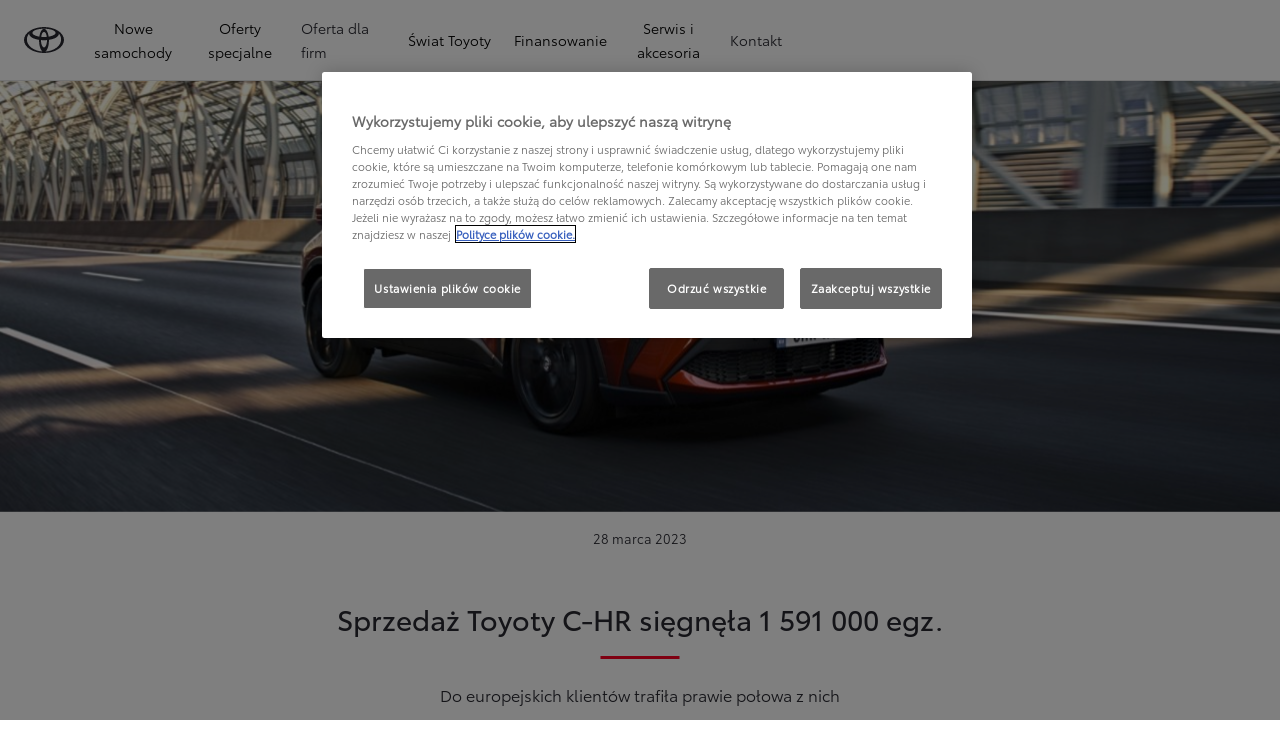

--- FILE ---
content_type: application/javascript
request_url: https://cdn.cookielaw.org/consent/018e7b40-dfde-76bb-9da1-c85f76de5763/OtAutoBlock.js
body_size: 1670
content:
(function(){function q(a){var c=[],b=[],e=function(f){for(var g={},h=0;h<u.length;h++){var d=u[h];if(d.Tag===f){g=d;break}var l=void 0,k=d.Tag;var C=(k=-1!==k.indexOf("http:")?k.replace("http:",""):k.replace("https:",""),-1!==(l=k.indexOf("?"))?k.replace(k.substring(l),""):k);if(f&&(-1!==f.indexOf(C)||-1!==d.Tag.indexOf(f))){g=d;break}}return g}(a);return e.CategoryId&&(c=e.CategoryId),e.Vendor&&(b=e.Vendor.split(":")),!e.Tag&&D&&(b=c=function(f){var g=[],h=function(d){var l=document.createElement("a");
return l.href=d,-1!==(d=l.hostname.split(".")).indexOf("www")||2<d.length?d.slice(1).join("."):l.hostname}(f);return g=v.some(function(d){return d===h})?["C0004"]:g}(a)),{categoryIds:c,vsCatIds:b}}function w(a){return!a||!a.length||(a&&window.OptanonActiveGroups?a.every(function(c){return-1!==window.OptanonActiveGroups.indexOf(","+c+",")}):void 0)}function m(a,c){void 0===c&&(c=null);var b=window,e=b.OneTrust&&b.OneTrust.IsVendorServiceEnabled;b=e&&b.OneTrust.IsVendorServiceEnabled();return"Categories"===
r||"All"===r&&e&&!b?w(a):("Vendors"===r||"All"===r&&e&&b)&&w(c)}function n(a){a=a.getAttribute("class")||"";return-1!==a.indexOf("optanon-category")||-1!==a.indexOf("ot-vscat")}function p(a){return a.hasAttribute("data-ot-ignore")}function x(a,c,b){void 0===b&&(b=null);var e=a.join("-"),f=b&&b.join("-"),g=c.getAttribute("class")||"",h="",d=!1;a&&a.length&&-1===g.indexOf("optanon-category-"+e)&&(h=("optanon-category-"+e).trim(),d=!0);b&&b.length&&-1===g.indexOf("ot-vscat-"+f)&&(h+=" "+("ot-vscat-"+
f).trim(),d=!0);d&&c.setAttribute("class",h+" "+g)}function y(a,c,b){void 0===b&&(b=null);var e;a=a.join("-");b=b&&b.join("-");return-1===c.indexOf("optanon-category-"+a)&&(e=("optanon-category-"+a).trim()),-1===c.indexOf("ot-vscat-"+b)&&(e+=" "+("ot-vscat-"+b).trim()),e+" "+c}function z(a){var c,b=q(a.src||"");(b.categoryIds.length||b.vsCatIds.length)&&(x(b.categoryIds,a,b.vsCatIds),m(b.categoryIds,b.vsCatIds)||(a.type="text/plain"),a.addEventListener("beforescriptexecute",c=function(e){"text/plain"===
a.getAttribute("type")&&e.preventDefault();a.removeEventListener("beforescriptexecute",c)}))}function A(a){var c=a.src||"",b=q(c);(b.categoryIds.length||b.vsCatIds.length)&&(x(b.categoryIds,a,b.vsCatIds),m(b.categoryIds,b.vsCatIds)||(a.removeAttribute("src"),a.setAttribute("data-src",c)))}var u=JSON.parse('[{"Tag":"https://www.googletagmanager.com/gtm.js","CategoryId":["C0002"],"Vendor":null},{"Tag":"https://www.google-analytics.com/analytics.js","CategoryId":["C0002"],"Vendor":null},{"Tag":"https://www.youtube.com/embed/pSQ7FPAVGiU","CategoryId":["C0003","C0004"],"Vendor":null},{"Tag":"https://www.youtube.com/embed/Nwv39GPvDpE","CategoryId":["C0003","C0004"],"Vendor":null},{"Tag":"https://www.toyota-tech.eu/bluetooth/SearchDedicated.aspx","CategoryId":["C0002"],"Vendor":null},{"Tag":"https://www.youtube.com/embed/J-GoYwJBdMA","CategoryId":["C0003","C0004"],"Vendor":null},{"Tag":"https://www.youtube.com/embed/7IAc2mqSw0Q","CategoryId":["C0003","C0004"],"Vendor":null},{"Tag":"https://www.youtube.com/embed/xNrHcDsFbXg","CategoryId":["C0003","C0004"],"Vendor":null},{"Tag":"https://www.youtube.com/embed/zaSfrGZNIX8","CategoryId":["C0003","C0004"],"Vendor":null},{"Tag":"https://www.youtube.com/embed/UiuI7JFi1J0","CategoryId":["C0003","C0004"],"Vendor":null},{"Tag":"https://www.youtube.com/embed/0gDc2ygrNio","CategoryId":["C0003","C0004"],"Vendor":null},{"Tag":"https://www.youtube.com/embed/pA7xMCSpG_4","CategoryId":["C0003","C0004"],"Vendor":null},{"Tag":"https://www.youtube.com/embed/Hx6l9FxPr4U","CategoryId":["C0003","C0004"],"Vendor":null},{"Tag":"https://www.youtube.com/embed/enDwjebJXi4","CategoryId":["C0003","C0004"],"Vendor":null},{"Tag":"https://www.youtube.com/embed/BJOghQ5bRcM","CategoryId":["C0003","C0004"],"Vendor":null},{"Tag":"https://www.youtube.com/embed/ZC_2kYO82Vc","CategoryId":["C0003","C0004"],"Vendor":null},{"Tag":"https://www.youtube.com/embed/eheWU_Blwgs","CategoryId":["C0003","C0004"],"Vendor":null},{"Tag":"https://www.youtube.com/embed/3b9S8CGlvUo","CategoryId":["C0003","C0004"],"Vendor":null},{"Tag":"https://www.youtube.com/embed/diL9HKV-kFc","CategoryId":["C0003","C0004"],"Vendor":null},{"Tag":"https://www.youtube.com/embed/shkpXO0tSnc","CategoryId":["C0003","C0004"],"Vendor":null},{"Tag":"https://www.youtube.com/embed/l_veQ7Q4lqA","CategoryId":["C0003","C0004"],"Vendor":null},{"Tag":"https://www.youtube.com/embed/weJcQsoi-Uo","CategoryId":["C0003","C0004"],"Vendor":null},{"Tag":"https://www.youtube.com/embed/qjIlfDfVi54","CategoryId":["C0003","C0004"],"Vendor":null},{"Tag":"https://www.youtube.com/embed/50Bkl19p1dE","CategoryId":["C0003","C0004"],"Vendor":null},{"Tag":"https://www.youtube.com/embed/LAwii8LwH68","CategoryId":["C0003","C0004"],"Vendor":null},{"Tag":"https://www.youtube.com/embed/LKh3Zap0Ry4","CategoryId":["C0003","C0004"],"Vendor":null},{"Tag":"https://www.googletagmanager.com/gtag/js","CategoryId":["C0002"],"Vendor":null},{"Tag":"https://www.youtube.com/embed/qcWEr2gh0Sg","CategoryId":["C0003","C0004"],"Vendor":null},{"Tag":"https://www.youtube.com/embed/hxKnjSrUTR8","CategoryId":["C0003","C0004"],"Vendor":null},{"Tag":"https://www.youtube.com/embed/SwK4eUbmYHM","CategoryId":["C0003","C0004"],"Vendor":null},{"Tag":"https://www.youtube.com/embed/iL6ARdDFqIA","CategoryId":["C0003","C0004"],"Vendor":null},{"Tag":"https://www.youtube.com/embed/aaO-rkOrf_0","CategoryId":["C0003","C0004"],"Vendor":null},{"Tag":"https://www.youtube.com/embed/QZ-pxsTa9jc","CategoryId":["C0003","C0004"],"Vendor":null},{"Tag":"https://www.youtube.com/embed/TN6v8own3Ws","CategoryId":["C0003","C0004"],"Vendor":null},{"Tag":"https://www.youtube.com/embed/yh7zQPysAEU","CategoryId":["C0003","C0004"],"Vendor":null},{"Tag":"https://www.youtube.com/embed/E8Mk2WlPtjs","CategoryId":["C0003","C0004"],"Vendor":null}]'),
D=JSON.parse("true"),r=JSON.parse('"Categories"'),v=(v=[""]).filter(function(a){if("null"!==a&&a.trim().length)return a}),t=["embed","iframe","img","script"],B=((new MutationObserver(function(a){Array.prototype.forEach.call(a,function(c){Array.prototype.forEach.call(c.addedNodes,function(e){1!==e.nodeType||-1===t.indexOf(e.tagName.toLowerCase())||n(e)||p(e)||("script"===e.tagName.toLowerCase()?z:A)(e)});var b=c.target;!c.attributeName||n(b)&&p(b)||("script"===b.nodeName.toLowerCase()?z(b):-1!==t.indexOf(c.target.nodeName.toLowerCase())&&
A(b))})})).observe(document.documentElement,{childList:!0,subtree:!0,attributes:!0,attributeFilter:["src"]}),document.createElement);document.createElement=function(){for(var a,c,b=[],e=0;e<arguments.length;e++)b[e]=arguments[e];return"script"===b[0].toLowerCase()||-1!==t.indexOf(b[0].toLowerCase())?(a=B.bind(document).apply(void 0,b),c=a.setAttribute.bind(a),Object.defineProperties(a,{src:{get:function(){try{return!/^(https?:|\/\/|file:|ftp:|data:|blob:)/i.test(a.getAttribute("src"))&&a.getAttribute("src")?
(new URL(a.getAttribute("src"),document.baseURI)).href:a.getAttribute("src")||""}catch(f){return a.getAttribute("src")||""}},set:function(f){var g=b[0],h,d,l,k="";k=q(k="string"==typeof f||f instanceof Object?f.toString():k);return d=g,l=a,!(h=k).categoryIds.length&&!h.vsCatIds.length||"script"!==d.toLowerCase()||n(l)||m(h.categoryIds,h.vsCatIds)||p(l)?(d=g,h=a,!(l=k).categoryIds.length||-1===t.indexOf(d.toLowerCase())||n(h)||m(l.categoryIds,l.vsCatIds)||p(h)?c("src",f):(a.removeAttribute("src"),
c("data-src",f),(g=a.getAttribute("class"))||c("class",y(k.categoryIds,g||"",k.vsCatIds)))):(c("type","text/plain"),c("src",f)),!0}},type:{get:function(){return a.getAttribute("type")||""},set:function(f){return h=c,d=q((g=a).src||""),h("type",!d.categoryIds.length&&!d.vsCatIds.length||n(g)||m(d.categoryIds,d.vsCatIds)||p(g)?f:"text/plain"),!0;var g,h,d}},class:{set:function(f){return h=c,!(d=q((g=a).src)).categoryIds.length&&!d.vsCatIds.length||n(g)||m(d.categoryIds,d.vsCatIds)||p(g)?h("class",f):
h("class",y(d.categoryIds,f,d.vsCatIds)),!0;var g,h,d}}}),a.setAttribute=function(f,g,h){"type"!==f&&"src"!==f||h?c(f,g):a[f]=g},a):B.bind(document).apply(void 0,b)}})();

--- FILE ---
content_type: application/javascript; charset=utf-8
request_url: https://struga.toyotaszczecin.pl/etc.clientlibs/dnb/clientlibs/clientlib-chunks/resources/chunks/vendors-campaignHeroC-215ca8ee.6b3a0402eff5f41429fb.chunk.js
body_size: 42816
content:
(window.webpackJsonp_dnb=window.webpackJsonp_dnb||[]).push([[0],{168:function(e,t,r){
/*!
	Copyright (c) 2018 Jed Watson.
	Licensed under the MIT License (MIT), see
	http://jedwatson.github.io/classnames
*/
!function(){"use strict";var t={}.hasOwnProperty;function r(){for(var e="",t=0;t<arguments.length;t++){var r=arguments[t];r&&(e=i(e,a(r)))}return e}function a(e){if("string"==typeof e||"number"==typeof e)return e;if("object"!=typeof e)return"";if(Array.isArray(e))return r.apply(null,e);if(e.toString!==Object.prototype.toString&&!e.toString.toString().includes("[native code]"))return e.toString();var a="";for(var n in e)t.call(e,n)&&e[n]&&(a=i(a,n));return a}function i(e,t){return t?e?e+" "+t:e+t:e}e.exports?(r.default=r,e.exports=r):"function"==typeof define&&"object"==typeof define.amd&&define.amd?define("classnames",[],(function(){return r})):window.classNames=r}()},169:function(e,t,r){"use strict";r.d(t,"a",(function(){return B})),r.d(t,"b",(function(){return P})),r.d(t,"c",(function(){return D})),r.d(t,"d",(function(){return $i})),r.d(t,"e",(function(){return zn})),r.d(t,"f",(function(){return lr})),r.d(t,"g",(function(){return Ci})),r.d(t,"h",(function(){return hr})),r.d(t,"i",(function(){return jr}));var a=r(55),i=r(7),n=r.n(i);function c(e){var t,r,a="";if("string"==typeof e||"number"==typeof e)a+=e;else if("object"==typeof e)if(Array.isArray(e)){var i=e.length;for(t=0;t<i;t++)e[t]&&(r=c(e[t]))&&(a&&(a+=" "),a+=r)}else for(r in e)e[r]&&(a&&(a+=" "),a+=r);return a}var o=function(){for(var e,t,r=0,a="",i=arguments.length;r<i;r++)(e=arguments[r])&&(t=c(e))&&(a&&(a+=" "),a+=t);return a},d=r(24),l=r.n(d);const _=["asset","className","testId"],s=["asset","className","testId"],u=["children","className","label","linkBehaviour","linkPath","overlayTitle"];function p(e,t){var r=Object.keys(e);if(Object.getOwnPropertySymbols){var a=Object.getOwnPropertySymbols(e);t&&(a=a.filter((function(t){return Object.getOwnPropertyDescriptor(e,t).enumerable}))),r.push.apply(r,a)}return r}function f(e){for(var t=1;t<arguments.length;t++){var r=null!=arguments[t]?arguments[t]:{};t%2?p(Object(r),!0).forEach((function(t){b(e,t,r[t])})):Object.getOwnPropertyDescriptors?Object.defineProperties(e,Object.getOwnPropertyDescriptors(r)):p(Object(r)).forEach((function(t){Object.defineProperty(e,t,Object.getOwnPropertyDescriptor(r,t))}))}return e}function b(e,t,r){return(t=function(e){var t=function(e,t){if("object"!=typeof e||!e)return e;var r=e[Symbol.toPrimitive];if(void 0!==r){var a=r.call(e,t||"default");if("object"!=typeof a)return a;throw new TypeError("@@toPrimitive must return a primitive value.")}return("string"===t?String:Number)(e)}(e,"string");return"symbol"==typeof t?t:t+""}(t))in e?Object.defineProperty(e,t,{value:r,enumerable:!0,configurable:!0,writable:!0}):e[t]=r,e}function m(e,t){if(null==e)return{};var r,a,i=function(e,t){if(null==e)return{};var r={};for(var a in e)if({}.hasOwnProperty.call(e,a)){if(-1!==t.indexOf(a))continue;r[a]=e[a]}return r}(e,t);if(Object.getOwnPropertySymbols){var n=Object.getOwnPropertySymbols(e);for(a=0;a<n.length;a++)r=n[a],-1===t.indexOf(r)&&{}.propertyIsEnumerable.call(e,r)&&(i[r]=e[r])}return i}!function(e,t){try{if(document.querySelector(`style[data-style-id="${t.styleId}"]`))return;const e=document.createElement("style");e.dataset.styleId=t.styleId;for(const[a,i]of Object.entries(null!==(r=t.attributes)&&void 0!==r?r:{})){var r;e.setAttribute(a,i)}e.appendChild(document.createTextNode(':root{--scmp-size-blur-md: 15px;--scmp-size-blur-lg: 25px}.dxp-lexus{--scmp-border-sm: 4px;--scmp-color-base: #1a1a1f;--scmp-color-focus: #0072f0;--scmp-focus-size: 2px;--scmp-color-dark-a1: rgba(32 54 92 / .25);--scmp-color-dark-a2: rgba(32 54 92 / .4);--scmp-color-dark-a3: rgba(16 16 16 / 1);--scmp-color-dark-a4: rgba(54 56 64 / 1);--scmp-color-dark-a5: rgba(150 156 163 / 1);--scmp-color-dark-a6: rgba(199 207 215 / 1);--scmp-color-light-a1: rgba(255 255 255 / .2);--scmp-color-light-a2: rgba(255 255 255 / .4);--scmp-color-light-a3: rgba(255 255 255 / .8);--scmp-color-light-a4: rgba(255 255 255 / 1);--scmp-disabled-bg-color: #969ca3;--scmp-disabled-color: #363840;--scmp-ff-light: Nobel Light, helvetica, arial, roboto, sans-serif;--scmp-ff-book: Nobel Book, helvetica, arial, roboto, sans-serif;--scmp-ff-regular: Nobel Regular, helvetica, arial, roboto, sans-serif;--scmp-ff-bold: Nobel Bold, helvetica, arial, roboto, sans-serif;--scmp-font-size-base: 1.8rem;--scmp-line-height-base: 1.66}.dxp-toyota{--scmp-border-sm: 0;--scmp-color-base: #282830;--scmp-color-focus: #0072f0;--scmp-focus-size: 1px;--scmp-color-dark-a1: rgba(0 0 0 / .25);--scmp-color-dark-a2: rgba(0 0 0 / .4);--scmp-color-dark-a3: rgba(40 40 48 / 1);--scmp-color-dark-a4: rgba(108 112 115 / 1);--scmp-color-light-a1: rgba(255 255 255 / .2);--scmp-color-light-a2: rgba(255 255 255 / .35);--scmp-color-light-a3: rgba(255 255 255 / .8);--scmp-color-light-a4: rgba(255 255 255 / 1);--scmp-color-light-a5: rgba(228 228 228 / 1);--scmp-color-light-a6: rgba(168 170 172 / 1);--scmp-disabled-bg-color: #e4e4e4;--scmp-disabled-color: #6c7073;--scmp-ff-light: Toyota Light, arial, helvetica, sans-serif;--scmp-ff-book: Toyota Book, arial, helvetica, sans-serif;--scmp-ff-regular: Toyota Regular, arial, helvetica, sans-serif;--scmp-ff-semibold: Toyota Semibold, arial, helvetica, sans-serif;--scmp-ff-bold: Toyota Bold, arial, helvetica, sans-serif;--scmp-font-size-base: 1.6rem;--scmp-line-height-base: 1.5}._dxp_uic_headerContainer_de81ae37{container-type:inline-size}.dxp-lexus ._dxp_uic_headerContainer_ed200362{--header-cta-ff: var(--scmp-ff-bold);--header-cta-font-size: 1.4rem;--header-cta-line-height: 2rem;--header-paragraph-ff: var(--scmp-ff-book);--header-paragraph-font-size: 1.4rem;--header-paragraph-line-height: 3rem;--header-subtitle-color: #363840}.dxp-lexus ._dxp_uic_headerContainer_02a033b9 ._dxp_uic_dark_f1f1dcb3{--header-heading-underline-color: #fff;--header-bg-color: #101010;--header-cta-bg-color: #fff;--header-cta-color: #20365c;--header-heading-color: #fff;--header-text-color: #fff}.dxp-lexus ._dxp_uic_headerContainer_6009089c ._dxp_uic_light_7f607af0{--header-heading-underline-color: #363840;--header-bg-color: #fff;--header-cta-bg-color: #20365c;--header-cta-color: #fff;--header-heading-color: #101010;--header-text-color: var(--scmp-color-base)}.dxp-lexus ._dxp_uic_headerContainer_ebfbb7cf ._dxp_uic_ctaLink_dc5ce841,.dxp-lexus ._dxp_uic_headerContainer_11986889 ._dxp_uic_heading_05d10c79,.dxp-lexus ._dxp_uic_headerContainer_bc5c3be3 ._dxp_uic_subtitle_4117cc81{text-transform:uppercase}.dxp-lexus ._dxp_uic_headerContainer_5d2e6f65 ._dxp_uic_subtitle_4c7956c1{letter-spacing:.2rem}.dxp-lexus ._dxp_uic_headerContainer_6f88896d ._dxp_uic_ctaLink_a8054971,.dxp-lexus ._dxp_uic_headerContainer_a4a5f3e1 p{letter-spacing:.1rem}.dxp-lexus ._dxp_uic_headerContainer_a1ab61bf ._dxp_uic_heading_c31bad41{display:flex;flex-direction:column;align-items:center;letter-spacing:.15rem}.dxp-lexus ._dxp_uic_headerContainer_2a5040cc ._dxp_uic_heading_e4aa0dcf:after{content:" ";display:block;width:3.2rem;height:2px;background-color:var(--header-heading-underline-color)}.dxp-toyota ._dxp_uic_headerContainer_025fa419{--header-cta-ff: var(--scmp-ff-regular);--header-heading-underline-color: #f02;--header-paragraph-ff: var(--scmp-ff-book);--header-paragraph-line-height: 2.4rem;--header-paragraph-font-size: 1.3rem;--header-subtitle-color: #d40605;--header-subtitle-line-height: 1.8rem}.dxp-toyota ._dxp_uic_headerContainer_bec563b1 ._dxp_uic_dark_f85ab20d{--header-bg-color: var(--scmp-color-base);--header-cta-bg-color: #fff;--header-cta-color: var(--scmp-color-base);--header-heading-color: #fff;--header-text-color: #fff}.dxp-toyota ._dxp_uic_headerContainer_067e4066 ._dxp_uic_light_c032a2b5{--header-bg-color: #fff;--header-cta-bg-color: var(--scmp-color-base);--header-cta-color: #fff;--header-heading-color: var(--scmp-color-base);--header-text-color: #6c7073}.dxp-toyota ._dxp_uic_headerContainer_05889347 ._dxp_uic_ctaLink_33334f44 i{display:none}._dxp_uic_header_d3072dde{display:flex;flex-direction:column;align-items:center;font-family:var(--scmp-ff-regular);text-align:center;background-color:var(--header-bg-color);color:var(--header-text-color);font-size:var(--scmp-font-size-base);line-height:var(--scmp-line-height-base)}._dxp_uic_header_5c7515d3 ._dxp_uic_subtitle_03a4fa69{color:var(--header-subtitle-color);font-size:var(--header-subtitle-font-size, inherit);font-style:normal;line-height:var(--header-subtitle-line-height, inherit)}._dxp_uic_header_9d56f1d0 ._dxp_uic_heading_e74fa936{margin:0;max-width:25ch;color:var(--header-heading-color);font-family:inherit;font-size:var(--header-heading-font-size, inherit);line-height:var(--header-heading-line-height);text-transform:revert;text-wrap:balance}._dxp_uic_header_a41d68f7 p{font-family:var(--header-paragraph-ff);font-size:var(--header-paragraph-font-size, inherit);line-height:var(--header-paragraph-line-height, inherit);text-wrap:balance}._dxp_uic_header_27d4d6f0 ._dxp_uic_ctaLink_638f92dc{display:inline-flex;align-items:center;text-align:center;gap:.8rem;border:0;border-radius:var(--scmp-border-sm);padding:1.2rem 2.4rem;background-color:var(--header-cta-bg-color);color:var(--header-cta-color);font-family:var(--header-cta-ff);font-size:var(--header-cta-font-size, inherit);line-height:var(--header-cta-line-height, inherit)}html[dir=rtl] ._dxp_uic_header_ea987c81 ._dxp_uic_ctaLink_00fb8b7d i{rotate:180deg}._dxp_uic_header_ae2151da ._dxp_uic_headerDisclaimer_583924c2{font-family:var(--header-paragraph-ff);font-size:var(--header-paragraph-font-size);line-height:var(--header-paragraph-line-height);border-top:1px solid rgba(0,0,0,.1);padding-top:1.6rem}._dxp_uic_header_fb5df22a._dxp_uic_small_19ac84ab ._dxp_uic_subtitle_2711d87c{display:none}._dxp_uic_header_c4197a9a._dxp_uic_small_4278d5ce ._dxp_uic_heading_da70fae2{display:flex;flex-direction:column;align-items:center}._dxp_uic_header_777de952._dxp_uic_small_4919d232 ._dxp_uic_heading_e5786a36:after{content:" ";display:block;width:3.2rem;height:2px;background-color:var(--header-heading-underline-color)}._dxp_uic_header_a8e78394 ._dxp_uic_smallColumn_40642fb3 p{padding:0 1.6rem}.dxp-lexus ._dxp_uic_header_fe6816a7{--header-subtitle-font-size: 1.4rem;--header-subtitle-line-height: 2.2rem}.dxp-lexus ._dxp_uic_header_15bf9cef._dxp_uic_small_6e68cffa{--header-heading-font-size: 2.4rem;--header-heading-line-height: 3.2rem}.dxp-lexus ._dxp_uic_header_afe251e9._dxp_uic_large_46b6c087{--header-heading-font-size: 3.2rem;--header-heading-line-height: 4rem}.dxp-lexus ._dxp_uic_header_52656ea1 ._dxp_uic_ctaLink_12e405bc{font-weight:700}.dxp-toyota ._dxp_uic_header_e1c0f5b1{--header-subtitle-font-size: 1.4rem;--header-subtitle-line-height: 1.8rem}.dxp-toyota ._dxp_uic_header_8592ec08._dxp_uic_small_fa705389{--header-heading-font-size: 2.8rem;--header-heading-line-height: 3.4rem}.dxp-toyota ._dxp_uic_header_bf301d79._dxp_uic_large_4404a8d7{--header-heading-font-size: 3rem;--header-heading-line-height: 3.6rem}@container (width < 576px){._dxp_uic_header_4a83fbfc ._dxp_uic_ctaLink_d0379164{display:flex;margin:0 1.6rem}._dxp_uic_header_6452b76a ._dxp_uic_ctaLink_8b3184cf span{width:100%}}@container (width < 992px){._dxp_uic_header_4e310b6d ._dxp_uic_heading_49e5b8a1{gap:2.4rem}._dxp_uic_header_9c0f0590 p{max-width:55ch;margin:2.4rem auto 3.2rem}._dxp_uic_header_73047890 ._dxp_uic_subtitle_f7d5d269{margin-bottom:.8rem}._dxp_uic_header_c5a1fac5 ._dxp_uic_headerDisclaimer_03b6040a{max-width:55ch;margin:0 1.6rem 3.2rem}}@container (width >= 992px){._dxp_uic_header_99a646f9 ._dxp_uic_heading_1531c505{gap:4rem}._dxp_uic_header_a30c1c73 p{max-width:75ch;margin:4rem auto}._dxp_uic_header_4a8b4343 ._dxp_uic_subtitle_365507e2{margin-bottom:1.6rem}._dxp_uic_header_3cf43f92._dxp_uic_small_dc657229{display:grid;gap:4rem;place-items:start;grid-template-columns:1fr 1fr;text-align:initial}._dxp_uic_header_b9c485a1._dxp_uic_small_139d8f08 ._dxp_uic_smallColumn_5b513cd2{display:flex;flex-direction:column;gap:2.4rem}._dxp_uic_header_deef3d7d._dxp_uic_small_ff45fed5 ._dxp_uic_heading_57a834f6{align-items:start;margin:0 0 3.2rem}._dxp_uic_header_2fae084c._dxp_uic_small_55aa0f75 p{margin-block:0}._dxp_uic_header_04cade95._dxp_uic_small_031e4d56 ._dxp_uic_ctaLink_323ebf60{width:-moz-max-content;width:max-content}}@media (width >= 1200px){.dxp-lexus ._dxp_uic_header_9c493a58{--header-subtitle-font-size: 1.6rem;--header-subtitle-line-height: 2.2rem}.dxp-lexus ._dxp_uic_header_c56b66fc._dxp_uic_small_34f4f250{--header-heading-font-size: 3.2rem;--header-heading-line-height: 4rem}.dxp-lexus ._dxp_uic_header_f9ff8f95._dxp_uic_large_b3882178{--header-heading-font-size: 4.8rem;--header-heading-line-height: 6rem}.dxp-toyota ._dxp_uic_header_1ba947dd{--header-subtitle-font-size: 1.4rem;--header-subtitle-line-height: 2.4rem;--header-paragraph-line-height: 2.4rem}.dxp-toyota ._dxp_uic_header_819154c1._dxp_uic_small_152ffcbe{--header-heading-font-size: 2.8rem;--header-heading-line-height: 3.6rem}.dxp-toyota ._dxp_uic_header_a6dff240._dxp_uic_large_bf15311b{--header-heading-font-size: 5.2rem;--header-heading-line-height: 6rem}}@media (width >= 1600px){.dxp-lexus ._dxp_uic_header_01935896._dxp_uic_small_e6221903{--header-heading-font-size: 4rem;--header-heading-line-height: 5rem}.dxp-lexus ._dxp_uic_header_657a4fcf._dxp_uic_large_c131d060{--header-heading-font-size: 6rem;--header-heading-line-height: 7.2rem}}')),document.head.appendChild(e)}catch(e){console.error(`style "${t.styleId}" could not be injected`,e)}}(0,{styleId:"dxp-uic-4690f"});var x=(e=>(e[e.width400=400]="width400",e[e.width525=525]="width525",e[e.width1200=1200]="width1200",e))(x||{}),h=(e=>(e[e.width400=400]="width400",e[e.width800=800]="width800",e[e.width1600=1600]="width1600",e))(h||{}),g=(e=>(e.small="Small",e.medium="Medium",e.large="Large",e))(g||{}),v=(e=>(e.small="1200",e.medium="1280",e.large="1600",e))(v||{}),j=(e=>(e.viewport="{viewport}",e.width="{width}",e))(j||{}),O=(e=>(e[e.Size800=800]="Size800",e[e.Size1050=1050]="Size1050",e[e.Size1080=1080]="Size1080",e))(O||{}),y=(e=>(e[e.Bitrate730=730]="Bitrate730",e[e.Bitrate2000=2e3]="Bitrate2000",e[e.Bitrate3000=3e3]="Bitrate3000",e))(y||{}),w=(e=>(e[e.LargeScreen=1280]="LargeScreen",e[e.ExtraLargeScreen=1600]="ExtraLargeScreen",e))(w||{}),C=(e=>(e[e.MaxSmall=767]="MaxSmall",e[e.MaxTablet=1199]="MaxTablet",e))(C||{});const k=e=>"None"===e?[w.LargeScreen]:(e=>Object.values(e).filter(e=>"number"==typeof e))("Landscape"===e?h:x),S=(e,t,r)=>r.replace(t,e),P=e=>{var t,r;let{asset:n,className:c,testId:d}=e,l=m(e,_);const s=null!==(t=l.alt)&&void 0!==t?t:n.altText,u=null!==(r=l.src)&&void 0!==r?r:n.assetPath,p=Object(i.useRef)(null),[b,x]=Object(i.useState)(u),h=k(n.smartCropSelection);Object(i.useEffect)(()=>{x(u)},[p,n.smartCropSelection,u]),Object(i.useEffect)(()=>{"Image"!==n.assetType&&console.warn("AemImage: asset is not an image")},[n.assetType]);return Object(a.jsxs)("picture",{children:["None"===n.smartCropSelection?Object(a.jsxs)(a.Fragment,{children:[Object(a.jsx)("source",{media:`(max-width: ${h[0]}px)`,srcSet:S(v.medium,j.width,b)}),Object(a.jsx)("source",{srcSet:S(v.large,j.width,b)})]}):Object(a.jsxs)(a.Fragment,{children:[Object(a.jsx)("source",{media:`(max-width: ${h[0]}px)`,srcSet:S(g.small,j.viewport,b)}),Object(a.jsx)("source",{media:`(max-width: ${h[1]}px)`,srcSet:S(g.medium,j.viewport,b)}),Object(a.jsx)("source",{srcSet:S(g.large,j.viewport,b)})]}),Object(a.jsx)("img",f(f({ref:p,className:o(c),src:"None"===n.smartCropSelection?b.replace(j.width,v.large):b.replace(j.viewport,g.large),loading:"lazy","data-test-id":null!=d?d:null,"data-decorative":n.decorative?"yes":null},l),{},{alt:n.decorative?"":s}))]})},E=navigator.userAgent||"",N=/Apple\w+/.test(E),T=(e,t)=>{const r=e.target;l.a.publish({channel:"com.toyota.tme.t1.statistics",topic:"onTrack",data:{node:r,extraData:{event:t}}})};function z(e,t){return e<=C.MaxSmall?M({url:t,size:O.Size800,bitRate:y.Bitrate730}):e<=C.MaxTablet?M({url:t,size:O.Size1050,bitRate:y.Bitrate2000}):M({url:t,size:O.Size1080,bitRate:y.Bitrate3000})}const M=e=>{let{url:t,size:r,bitRate:a}=e;return t.replace("{height}",r.toString()).replace("{bitrate}",a.toString())},L=Object(i.forwardRef)((e,t)=>{var r,n;let{asset:c,className:d,testId:l}=e,_=m(e,s);const u=Object(i.useRef)(null);Object(i.useImperativeHandle)(t,()=>u.current);const[p,b]=Object(i.useState)(null),x=Object(i.useCallback)(()=>{u.current&&b(z(window.innerWidth,c.assetPath))},[c.assetPath]);return Object(i.useEffect)(()=>{u.current&&N&&u.current.load()},[p]),Object(i.useEffect)(()=>(x(),window.addEventListener("resize",x),()=>window.removeEventListener("resize",x)),[x]),Object(a.jsxs)("video",f(f({ref:u,className:o(d),"data-test-id":null!=l?l:null,"data-encodes":c.dynamicEncodes?"yes":"no"},_),{},{muted:null!==(r=null!==(n=_.muted)&&void 0!==n?n:_.autoPlay)&&void 0!==r&&r,preload:"metadata",children:[p&&Object(a.jsx)("source",{src:p}),c.trackSrc&&c.srcLang&&Object(a.jsx)("track",{src:c.trackSrc,kind:"captions",srcLang:c.srcLang,default:!0})]}))});L.displayName="AemVideo";const B=Object(i.forwardRef)((e,t)=>{let{asset:r,autoPlay:i,className:n,loop:c=!1,playsInline:o=!0,preload:d="metadata",testId:l}=e;const _=i&&!window.matchMedia("(prefers-reduced-motion: reduce)").matches;return"Image"===r.assetType?Object(a.jsx)(P,{asset:r,className:n,testId:l}):Object(a.jsx)(L,{ref:t,asset:r,autoPlay:_,playsInline:o,preload:d,loop:c,className:n,testId:l},r.assetPath)});B.displayName="AemAsset";const I=e=>{let{children:t,className:r,label:i,linkBehaviour:n,linkPath:c,overlayTitle:d}=e;const l=f({href:c,target:n,title:d},m(e,u));return"_blank"===l.target&&(l.rel="noopener noreferrer"),Object(a.jsx)("a",f(f({className:o(r)},l),{},{children:null!=t?t:i}))},D=e=>{let{name:t,size:r="medium",className:i}=e;const n=`dxp-icon icon-${t}-${r}`;return Object(a.jsx)("i",{className:o(n,i),"aria-hidden":!0})},W={headerContainer:"_dxp_uic_headerContainer_de81ae37 _dxp_uic_headerContainer_ed200362 _dxp_uic_headerContainer_02a033b9 _dxp_uic_headerContainer_6009089c _dxp_uic_headerContainer_ebfbb7cf _dxp_uic_headerContainer_11986889 _dxp_uic_headerContainer_bc5c3be3 _dxp_uic_headerContainer_5d2e6f65 _dxp_uic_headerContainer_6f88896d _dxp_uic_headerContainer_a4a5f3e1 _dxp_uic_headerContainer_a1ab61bf _dxp_uic_headerContainer_2a5040cc _dxp_uic_headerContainer_025fa419 _dxp_uic_headerContainer_bec563b1 _dxp_uic_headerContainer_067e4066 _dxp_uic_headerContainer_05889347",dark:"_dxp_uic_dark_f1f1dcb3 _dxp_uic_dark_f85ab20d",light:"_dxp_uic_light_7f607af0 _dxp_uic_light_c032a2b5",ctaLink:"_dxp_uic_ctaLink_dc5ce841 _dxp_uic_ctaLink_a8054971 _dxp_uic_ctaLink_33334f44 _dxp_uic_ctaLink_638f92dc _dxp_uic_ctaLink_00fb8b7d _dxp_uic_ctaLink_12e405bc _dxp_uic_ctaLink_d0379164 _dxp_uic_ctaLink_8b3184cf _dxp_uic_ctaLink_323ebf60",heading:"_dxp_uic_heading_05d10c79 _dxp_uic_heading_c31bad41 _dxp_uic_heading_e4aa0dcf _dxp_uic_heading_e74fa936 _dxp_uic_heading_da70fae2 _dxp_uic_heading_e5786a36 _dxp_uic_heading_49e5b8a1 _dxp_uic_heading_1531c505 _dxp_uic_heading_57a834f6",subtitle:"_dxp_uic_subtitle_4117cc81 _dxp_uic_subtitle_4c7956c1 _dxp_uic_subtitle_03a4fa69 _dxp_uic_subtitle_2711d87c _dxp_uic_subtitle_f7d5d269 _dxp_uic_subtitle_365507e2",header:"_dxp_uic_header_d3072dde _dxp_uic_header_5c7515d3 _dxp_uic_header_9d56f1d0 _dxp_uic_header_a41d68f7 _dxp_uic_header_27d4d6f0 _dxp_uic_header_ea987c81 _dxp_uic_header_ae2151da _dxp_uic_header_fb5df22a _dxp_uic_header_c4197a9a _dxp_uic_header_777de952 _dxp_uic_header_a8e78394 _dxp_uic_header_fe6816a7 _dxp_uic_header_15bf9cef _dxp_uic_header_afe251e9 _dxp_uic_header_52656ea1 _dxp_uic_header_e1c0f5b1 _dxp_uic_header_8592ec08 _dxp_uic_header_bf301d79 _dxp_uic_header_4a83fbfc _dxp_uic_header_6452b76a _dxp_uic_header_4e310b6d _dxp_uic_header_9c0f0590 _dxp_uic_header_73047890 _dxp_uic_header_c5a1fac5 _dxp_uic_header_99a646f9 _dxp_uic_header_a30c1c73 _dxp_uic_header_4a8b4343 _dxp_uic_header_3cf43f92 _dxp_uic_header_b9c485a1 _dxp_uic_header_deef3d7d _dxp_uic_header_2fae084c _dxp_uic_header_04cade95 _dxp_uic_header_9c493a58 _dxp_uic_header_c56b66fc _dxp_uic_header_f9ff8f95 _dxp_uic_header_1ba947dd _dxp_uic_header_819154c1 _dxp_uic_header_a6dff240 _dxp_uic_header_01935896 _dxp_uic_header_657a4fcf",headerDisclaimer:"_dxp_uic_headerDisclaimer_583924c2 _dxp_uic_headerDisclaimer_03b6040a",small:"_dxp_uic_small_19ac84ab _dxp_uic_small_4278d5ce _dxp_uic_small_4919d232 _dxp_uic_small_6e68cffa _dxp_uic_small_fa705389 _dxp_uic_small_dc657229 _dxp_uic_small_139d8f08 _dxp_uic_small_ff45fed5 _dxp_uic_small_55aa0f75 _dxp_uic_small_031e4d56 _dxp_uic_small_34f4f250 _dxp_uic_small_152ffcbe _dxp_uic_small_e6221903",smallColumn:"_dxp_uic_smallColumn_40642fb3 _dxp_uic_smallColumn_5b513cd2",large:"_dxp_uic_large_46b6c087 _dxp_uic_large_4404a8d7 _dxp_uic_large_b3882178 _dxp_uic_large_bf15311b _dxp_uic_large_c131d060"};function R(e){"function"==typeof queueMicrotask?queueMicrotask(e):Promise.resolve().then(e).catch(e=>setTimeout(()=>{throw e}))}function A(){let e=[],t={addEventListener:(e,r,a,i)=>(e.addEventListener(r,a,i),t.add(()=>e.removeEventListener(r,a,i))),requestAnimationFrame(...e){let r=requestAnimationFrame(...e);return t.add(()=>cancelAnimationFrame(r))},nextFrame:(...e)=>t.requestAnimationFrame(()=>t.requestAnimationFrame(...e)),setTimeout(...e){let r=setTimeout(...e);return t.add(()=>clearTimeout(r))},microTask(...e){let r={current:!0};return R(()=>{r.current&&e[0]()}),t.add(()=>{r.current=!1})},style(e,t,r){let a=e.style.getPropertyValue(t);return Object.assign(e.style,{[t]:r}),this.add(()=>{Object.assign(e.style,{[t]:a})})},group(e){let t=A();return e(t),this.add(()=>t.dispose())},add:t=>(e.push(t),()=>{let r=e.indexOf(t);if(r>=0)for(let t of e.splice(r,1))t()}),dispose(){for(let t of e.splice(0))t()}};return t}var F=Object.defineProperty,$=(e,t,r)=>(((e,t,r)=>{t in e?F(e,t,{enumerable:!0,configurable:!0,writable:!0,value:r}):e[t]=r})(e,"symbol"!=typeof t?t+"":t,r),r);let V=new class{constructor(){$(this,"current",this.detect()),$(this,"handoffState","pending"),$(this,"currentId",0)}set(e){this.current!==e&&(this.handoffState="pending",this.currentId=0,this.current=e)}reset(){this.set(this.detect())}nextId(){return++this.currentId}get isServer(){return"server"===this.current}get isClient(){return"client"===this.current}detect(){return"undefined"==typeof window||"undefined"==typeof document?"server":"client"}handoff(){"pending"===this.handoffState&&(this.handoffState="complete")}get isHandoffComplete(){return"complete"===this.handoffState}},H=(e,t)=>{V.isServer?Object(i.useEffect)(e,t):Object(i.useLayoutEffect)(e,t)};function U(e){let t=Object(i.useRef)(e);return H(()=>{t.current=e},[e]),t}let q=function(e){let t=U(e);return n.a.useCallback((...e)=>t.current(...e),[t])};function G(e,t,r,a){let n=U(r);Object(i.useEffect)(()=>{function r(e){n.current(e)}return(e=null!=e?e:window).addEventListener(t,r,a),()=>e.removeEventListener(t,r,a)},[e,t,a])}function K(){let e=Object(i.useRef)(!1);return H(()=>(e.current=!0,()=>{e.current=!1}),[]),e}function Y(e){let t=q(e),r=Object(i.useRef)(!1);Object(i.useEffect)(()=>(r.current=!1,()=>{r.current=!0,R(()=>{r.current&&t()})}),[t])}function J(e){return V.isServer?null:e instanceof Node?e.ownerDocument:null!=e&&e.hasOwnProperty("current")&&e.current instanceof Node?e.current.ownerDocument:document}function Z(...e){return Object(i.useMemo)(()=>J(...e),[...e])}function X(){let e=function(){let e="undefined"==typeof document;return"useSyncExternalStore"in i&&i.useSyncExternalStore(()=>()=>{},()=>!1,()=>!e)}(),[t,r]=i.useState(V.isHandoffComplete);return t&&!1===V.isHandoffComplete&&r(!1),i.useEffect(()=>{!0!==t&&r(!0)},[t]),i.useEffect(()=>V.handoff(),[]),!e&&t}let Q=Symbol();function ee(e,t=!0){return Object.assign(e,{[Q]:t})}function te(...e){let t=Object(i.useRef)(e);Object(i.useEffect)(()=>{t.current=e},[e]);let r=q(e=>{for(let r of t.current)null!=r&&("function"==typeof r?r(e):r.current=e)});return e.every(e=>null==e||(null==e?void 0:e[Q]))?void 0:r}function re(e,t,r){let a=U(t);Object(i.useEffect)(()=>{function t(e){a.current(e)}return window.addEventListener(e,t,r),()=>window.removeEventListener(e,t,r)},[e,r])}var ae,ie=((ae=ie||{})[ae.Forwards=0]="Forwards",ae[ae.Backwards=1]="Backwards",ae);function ne(){let e=Object(i.useRef)(0);return re("keydown",t=>{"Tab"===t.key&&(e.current=t.shiftKey?1:0)},!0),e}function ce(e,t){let r=Object(i.useRef)([]),a=q(e);Object(i.useEffect)(()=>{let e=[...r.current];for(let[i,n]of t.entries())if(r.current[i]!==n){let i=a(t,e);return r.current=t,i}},[a,...t])}function oe(...e){return Array.from(new Set(e.flatMap(e=>"string"==typeof e?e.split(" "):[]))).filter(Boolean).join(" ")}function de(e,t,...r){if(e in t){let a=t[e];return"function"==typeof a?a(...r):a}let a=new Error(`Tried to handle "${e}" but there is no handler defined. Only defined handlers are: ${Object.keys(t).map(e=>`"${e}"`).join(", ")}.`);throw Error.captureStackTrace&&Error.captureStackTrace(a,de),a}var le,_e,se=((_e=se||{})[_e.None=0]="None",_e[_e.RenderStrategy=1]="RenderStrategy",_e[_e.Static=2]="Static",_e),ue=((le=ue||{})[le.Unmount=0]="Unmount",le[le.Hidden=1]="Hidden",le);function pe({ourProps:e,theirProps:t,slot:r,defaultTag:a,features:i,visible:n=!0,name:c,mergeRefs:o}){o=null!=o?o:me;let d=xe(t,e);if(n)return fe(d,r,a,c,o);let l=null!=i?i:0;if(2&l){let{static:e=!1,...t}=d;if(e)return fe(t,r,a,c,o)}if(1&l){let{unmount:e=!0,...t}=d;return de(e?0:1,{0:()=>null,1:()=>fe({...t,hidden:!0,style:{display:"none"}},r,a,c,o)})}return fe(d,r,a,c,o)}function fe(e,t={},r,a,n){let{as:c=r,children:o,refName:d="ref",...l}=ve(e,["unmount","static"]),_=void 0!==e.ref?{[d]:e.ref}:{},s="function"==typeof o?o(t):o;"className"in l&&l.className&&"function"==typeof l.className&&(l.className=l.className(t));let u={};if(t){let e=!1,r=[];for(let[a,i]of Object.entries(t))"boolean"==typeof i&&(e=!0),!0===i&&r.push(a);e&&(u["data-headlessui-state"]=r.join(" "))}if(c===i.Fragment&&Object.keys(ge(l)).length>0){if(!Object(i.isValidElement)(s)||Array.isArray(s)&&s.length>1)throw new Error(['Passing props on "Fragment"!',"",`The current component <${a} /> is rendering a "Fragment".`,"However we need to passthrough the following props:",Object.keys(l).map(e=>"  - "+e).join("\n"),"","You can apply a few solutions:",['Add an `as="..."` prop, to ensure that we render an actual element instead of a "Fragment".',"Render a single element as the child so that we can forward the props onto that element."].map(e=>"  - "+e).join("\n")].join("\n"));let e=s.props,t="function"==typeof(null==e?void 0:e.className)?(...t)=>oe(null==e?void 0:e.className(...t),l.className):oe(null==e?void 0:e.className,l.className),r=t?{className:t}:{};return Object(i.cloneElement)(s,Object.assign({},xe(s.props,ge(ve(l,["ref"]))),u,_,{ref:n(s.ref,_.ref)},r))}return Object(i.createElement)(c,Object.assign({},ve(l,["ref"]),c!==i.Fragment&&_,c!==i.Fragment&&u),s)}function be(){let e=Object(i.useRef)([]),t=Object(i.useCallback)(t=>{for(let r of e.current)null!=r&&("function"==typeof r?r(t):r.current=t)},[]);return(...r)=>{if(!r.every(e=>null==e))return e.current=r,t}}function me(...e){return e.every(e=>null==e)?void 0:t=>{for(let r of e)null!=r&&("function"==typeof r?r(t):r.current=t)}}function xe(...e){if(0===e.length)return{};if(1===e.length)return e[0];let t={},r={};for(let a of e)for(let e in a)e.startsWith("on")&&"function"==typeof a[e]?(null!=r[e]||(r[e]=[]),r[e].push(a[e])):t[e]=a[e];if(t.disabled||t["aria-disabled"])return Object.assign(t,Object.fromEntries(Object.keys(r).map(e=>[e,void 0])));for(let e in r)Object.assign(t,{[e](t,...a){let i=r[e];for(let e of i){if((t instanceof Event||(null==t?void 0:t.nativeEvent)instanceof Event)&&t.defaultPrevented)return;e(t,...a)}}});return t}function he(e){var t;return Object.assign(Object(i.forwardRef)(e),{displayName:null!=(t=e.displayName)?t:e.name})}function ge(e){let t=Object.assign({},e);for(let e in t)void 0===t[e]&&delete t[e];return t}function ve(e,t=[]){let r=Object.assign({},e);for(let e of t)e in r&&delete r[e];return r}var je=(e=>(e[e.None=1]="None",e[e.Focusable=2]="Focusable",e[e.Hidden=4]="Hidden",e))(je||{});let Oe=he((function(e,t){var r;let{features:a=1,...i}=e;return pe({ourProps:{ref:t,"aria-hidden":2==(2&a)||(null!=(r=i["aria-hidden"])?r:void 0),hidden:4==(4&a)||void 0,style:{position:"fixed",top:1,left:1,width:1,height:0,padding:0,margin:-1,overflow:"hidden",clip:"rect(0, 0, 0, 0)",whiteSpace:"nowrap",borderWidth:"0",...4==(4&a)&&2!=(2&a)&&{display:"none"}}},theirProps:i,slot:{},defaultTag:"div",name:"Hidden"})}));let ye=[];!function(e){function t(){"loading"!==document.readyState&&(e(),document.removeEventListener("DOMContentLoaded",t))}"undefined"!=typeof window&&"undefined"!=typeof document&&(document.addEventListener("DOMContentLoaded",t),t())}(()=>{function e(e){e.target instanceof HTMLElement&&e.target!==document.body&&ye[0]!==e.target&&(ye.unshift(e.target),ye=ye.filter(e=>null!=e&&e.isConnected),ye.splice(10))}window.addEventListener("click",e,{capture:!0}),window.addEventListener("mousedown",e,{capture:!0}),window.addEventListener("focus",e,{capture:!0}),document.body.addEventListener("click",e,{capture:!0}),document.body.addEventListener("mousedown",e,{capture:!0}),document.body.addEventListener("focus",e,{capture:!0})});let we=["[contentEditable=true]","[tabindex]","a[href]","area[href]","button:not([disabled])","iframe","input:not([disabled])","select:not([disabled])","textarea:not([disabled])"].map(e=>e+":not([tabindex='-1'])").join(",");var Ce,ke,Se=(e=>(e[e.First=1]="First",e[e.Previous=2]="Previous",e[e.Next=4]="Next",e[e.Last=8]="Last",e[e.WrapAround=16]="WrapAround",e[e.NoScroll=32]="NoScroll",e))(Se||{}),Pe=((ke=Pe||{})[ke.Error=0]="Error",ke[ke.Overflow=1]="Overflow",ke[ke.Success=2]="Success",ke[ke.Underflow=3]="Underflow",ke),Ee=((Ce=Ee||{})[Ce.Previous=-1]="Previous",Ce[Ce.Next=1]="Next",Ce);function Ne(e=document.body){return null==e?[]:Array.from(e.querySelectorAll(we)).sort((e,t)=>Math.sign((e.tabIndex||Number.MAX_SAFE_INTEGER)-(t.tabIndex||Number.MAX_SAFE_INTEGER)))}var Te=(e=>(e[e.Strict=0]="Strict",e[e.Loose=1]="Loose",e))(Te||{});function ze(e,t=0){var r;return e!==(null==(r=J(e))?void 0:r.body)&&de(t,{0:()=>e.matches(we),1(){let t=e;for(;null!==t;){if(t.matches(we))return!0;t=t.parentElement}return!1}})}var Me=(e=>(e[e.Keyboard=0]="Keyboard",e[e.Mouse=1]="Mouse",e))(Me||{});function Le(e){null==e||e.focus({preventScroll:!0})}"undefined"!=typeof window&&"undefined"!=typeof document&&(document.addEventListener("keydown",e=>{e.metaKey||e.altKey||e.ctrlKey||(document.documentElement.dataset.headlessuiFocusVisible="")},!0),document.addEventListener("click",e=>{1===e.detail?delete document.documentElement.dataset.headlessuiFocusVisible:0===e.detail&&(document.documentElement.dataset.headlessuiFocusVisible="")},!0));let Be=["textarea","input"].join(",");function Ie(e,t,{sorted:r=!0,relativeTo:a=null,skipElements:i=[]}={}){let n=Array.isArray(e)?e.length>0?e[0].ownerDocument:document:e.ownerDocument,c=Array.isArray(e)?r?function(e,t=(e=>e)){return e.slice().sort((e,r)=>{let a=t(e),i=t(r);if(null===a||null===i)return 0;let n=a.compareDocumentPosition(i);return n&Node.DOCUMENT_POSITION_FOLLOWING?-1:n&Node.DOCUMENT_POSITION_PRECEDING?1:0})}(e):e:Ne(e);i.length>0&&c.length>1&&(c=c.filter(e=>!i.includes(e))),a=null!=a?a:n.activeElement;let o,d=(()=>{if(5&t)return 1;if(10&t)return-1;throw new Error("Missing Focus.First, Focus.Previous, Focus.Next or Focus.Last")})(),l=(()=>{if(1&t)return 0;if(2&t)return Math.max(0,c.indexOf(a))-1;if(4&t)return Math.max(0,c.indexOf(a))+1;if(8&t)return c.length-1;throw new Error("Missing Focus.First, Focus.Previous, Focus.Next or Focus.Last")})(),_=32&t?{preventScroll:!0}:{},s=0,u=c.length;do{if(s>=u||s+u<=0)return 0;let e=l+s;if(16&t)e=(e+u)%u;else{if(e<0)return 3;if(e>=u)return 1}o=c[e],null==o||o.focus(_),s+=d}while(o!==n.activeElement);return 6&t&&function(e){var t,r;return null!=(r=null==(t=null==e?void 0:e.matches)?void 0:t.call(e,Be))&&r}(o)&&o.select(),2}function De(e){if(!e)return new Set;if("function"==typeof e)return new Set(e());let t=new Set;for(let r of e.current)r.current instanceof HTMLElement&&t.add(r.current);return t}var We=(e=>(e[e.None=1]="None",e[e.InitialFocus=2]="InitialFocus",e[e.TabLock=4]="TabLock",e[e.FocusLock=8]="FocusLock",e[e.RestoreFocus=16]="RestoreFocus",e[e.All=30]="All",e))(We||{});let Re=he((function(e,t){let r=Object(i.useRef)(null),a=te(r,t),{initialFocus:c,containers:o,features:d=30,...l}=e;X()||(d=1);let _=Z(r);!function({ownerDocument:e},t){let r=function(e=!0){let t=Object(i.useRef)(ye.slice());return ce(([e],[r])=>{!0===r&&!1===e&&R(()=>{t.current.splice(0)}),!1===r&&!0===e&&(t.current=ye.slice())},[e,ye,t]),q(()=>{var e;return null!=(e=t.current.find(e=>null!=e&&e.isConnected))?e:null})}(t);ce(()=>{t||(null==e?void 0:e.activeElement)===(null==e?void 0:e.body)&&Le(r())},[t]),Y(()=>{t&&Le(r())})}({ownerDocument:_},Boolean(16&d));let s=function({ownerDocument:e,container:t,initialFocus:r},a){let n=Object(i.useRef)(null),c=K();return ce(()=>{if(!a)return;let i=t.current;i&&R(()=>{if(!c.current)return;let t=null==e?void 0:e.activeElement;if(null!=r&&r.current){if((null==r?void 0:r.current)===t)return void(n.current=t)}else if(i.contains(t))return void(n.current=t);null!=r&&r.current?Le(r.current):Ie(i,Se.First)===Pe.Error&&console.warn("There are no focusable elements inside the <FocusTrap />"),n.current=null==e?void 0:e.activeElement})},[a]),n}({ownerDocument:_,container:r,initialFocus:c},Boolean(2&d));!function({ownerDocument:e,container:t,containers:r,previousActiveElement:a},i){let n=K();G(null==e?void 0:e.defaultView,"focus",e=>{if(!i||!n.current)return;let c=De(r);t.current instanceof HTMLElement&&c.add(t.current);let o=a.current;if(!o)return;let d=e.target;d&&d instanceof HTMLElement?Fe(c,d)?(a.current=d,Le(d)):(e.preventDefault(),e.stopPropagation(),Le(o)):Le(a.current)},!0)}({ownerDocument:_,container:r,containers:o,previousActiveElement:s},Boolean(8&d));let u=ne(),p=q(e=>{let t=r.current;t&&de(u.current,{[ie.Forwards]:()=>{Ie(t,Se.First,{skipElements:[e.relatedTarget]})},[ie.Backwards]:()=>{Ie(t,Se.Last,{skipElements:[e.relatedTarget]})}})}),f=function(){let[e]=Object(i.useState)(A);return Object(i.useEffect)(()=>()=>e.dispose(),[e]),e}(),b=Object(i.useRef)(!1),m={ref:a,onKeyDown(e){"Tab"==e.key&&(b.current=!0,f.requestAnimationFrame(()=>{b.current=!1}))},onBlur(e){let t=De(o);r.current instanceof HTMLElement&&t.add(r.current);let a=e.relatedTarget;a instanceof HTMLElement&&"true"!==a.dataset.headlessuiFocusGuard&&(Fe(t,a)||(b.current?Ie(r.current,de(u.current,{[ie.Forwards]:()=>Se.Next,[ie.Backwards]:()=>Se.Previous})|Se.WrapAround,{relativeTo:e.target}):e.target instanceof HTMLElement&&Le(e.target)))}};return n.a.createElement(n.a.Fragment,null,Boolean(4&d)&&n.a.createElement(Oe,{as:"button",type:"button","data-headlessui-focus-guard":!0,onFocus:p,features:je.Focusable}),pe({ourProps:m,theirProps:l,defaultTag:"div",name:"FocusTrap"}),Boolean(4&d)&&n.a.createElement(Oe,{as:"button",type:"button","data-headlessui-focus-guard":!0,onFocus:p,features:je.Focusable}))})),Ae=Object.assign(Re,{features:We});function Fe(e,t){for(let r of e)if(r.contains(t))return!0;return!1}var $e=r(167);let Ve=Object(i.createContext)(!1);function He(e){return n.a.createElement(Ve.Provider,{value:e.force},e.children)}function Ue(e){let t=Object(i.useContext)(Ve),r=Object(i.useContext)(Ke),a=Z(e),[n,c]=Object(i.useState)(()=>{if(!t&&null!==r||V.isServer)return null;let e=null==a?void 0:a.getElementById("headlessui-portal-root");if(e)return e;if(null===a)return null;let i=a.createElement("div");return i.setAttribute("id","headlessui-portal-root"),a.body.appendChild(i)});return Object(i.useEffect)(()=>{null!==n&&(null!=a&&a.body.contains(n)||null==a||a.body.appendChild(n))},[n,a]),Object(i.useEffect)(()=>{t||null!==r&&c(r.current)},[r,c,t]),n}let qe=i.Fragment;let Ge=i.Fragment,Ke=Object(i.createContext)(null);let Ye=Object(i.createContext)(null);function Je(){let e=Object(i.useContext)(Ye),t=Object(i.useRef)([]),r=q(r=>(t.current.push(r),e&&e.register(r),()=>a(r))),a=q(r=>{let a=t.current.indexOf(r);-1!==a&&t.current.splice(a,1),e&&e.unregister(r)}),c=Object(i.useMemo)(()=>({register:r,unregister:a,portals:t}),[r,a,t]);return[t,Object(i.useMemo)(()=>function({children:e}){return n.a.createElement(Ye.Provider,{value:c},e)},[c])]}let Ze=he((function(e,t){let r=e,a=Object(i.useRef)(null),n=te(ee(e=>{a.current=e}),t),c=Z(a),o=Ue(a),[d]=Object(i.useState)(()=>{var e;return V.isServer?null:null!=(e=null==c?void 0:c.createElement("div"))?e:null}),l=Object(i.useContext)(Ye),_=X();return H(()=>{!o||!d||o.contains(d)||(d.setAttribute("data-headlessui-portal",""),o.appendChild(d))},[o,d]),H(()=>{if(d&&l)return l.register(d)},[l,d]),Y(()=>{var e;!o||!d||(d instanceof Node&&o.contains(d)&&o.removeChild(d),o.childNodes.length<=0&&(null==(e=o.parentElement)||e.removeChild(o)))}),_&&o&&d?Object($e.createPortal)(pe({ourProps:{ref:n},theirProps:r,defaultTag:qe,name:"Portal"}),d):null})),Xe=he((function(e,t){let{target:r,...a}=e,i={ref:te(t)};return n.a.createElement(Ke.Provider,{value:r},pe({ourProps:i,theirProps:a,defaultTag:Ge,name:"Popover.Group"}))})),Qe=Object.assign(Ze,{Group:Xe});const et="function"==typeof Object.is?Object.is:function(e,t){return e===t&&(0!==e||1/e==1/t)||e!=e&&t!=t},{useState:tt,useEffect:rt,useLayoutEffect:at,useDebugValue:it}=i;function nt(e){const t=e.getSnapshot,r=e.value;try{const e=t();return!et(r,e)}catch{return!0}}const ct=!("undefined"!=typeof window&&void 0!==window.document&&void 0!==window.document.createElement)?function(e,t,r){return t()}:function(e,t,r){const a=t(),[{inst:i},n]=tt({inst:{value:a,getSnapshot:t}});return at(()=>{i.value=a,i.getSnapshot=t,nt(i)&&n({inst:i})},[e,a,t]),rt(()=>(nt(i)&&n({inst:i}),e(()=>{nt(i)&&n({inst:i})})),[e]),it(a),a},ot="useSyncExternalStore"in i?(e=>e.useSyncExternalStore)(i):ct;function dt(){let e;return{before({doc:t}){var r;let a=t.documentElement;e=(null!=(r=t.defaultView)?r:window).innerWidth-a.clientWidth},after({doc:t,d:r}){let a=t.documentElement,i=a.clientWidth-a.offsetWidth,n=e-i;r.style(a,"paddingRight",n+"px")}}}function lt(){return/iPhone/gi.test(window.navigator.platform)||/Mac/gi.test(window.navigator.platform)&&window.navigator.maxTouchPoints>0}function _t(){return lt()||/Android/gi.test(window.navigator.userAgent)}function st(e){let t={};for(let r of e)Object.assign(t,r(t));return t}let ut=function(e,t){let r=e(),a=new Set;return{getSnapshot:()=>r,subscribe:e=>(a.add(e),()=>a.delete(e)),dispatch(e,...i){let n=t[e].call(r,...i);n&&(r=n,a.forEach(e=>e()))}}}(()=>new Map,{PUSH(e,t){var r;let a=null!=(r=this.get(e))?r:{doc:e,count:0,d:A(),meta:new Set};return a.count++,a.meta.add(t),this.set(e,a),this},POP(e,t){let r=this.get(e);return r&&(r.count--,r.meta.delete(t)),this},SCROLL_PREVENT({doc:e,d:t,meta:r}){let a={doc:e,d:t,meta:st(r)},i=[lt()?{before({doc:e,d:t,meta:r}){function a(e){return r.containers.flatMap(e=>e()).some(t=>t.contains(e))}t.microTask(()=>{var r;if("auto"!==window.getComputedStyle(e.documentElement).scrollBehavior){let r=A();r.style(e.documentElement,"scrollBehavior","auto"),t.add(()=>t.microTask(()=>r.dispose()))}let i=null!=(r=window.scrollY)?r:window.pageYOffset,n=null;t.addEventListener(e,"click",t=>{if(t.target instanceof HTMLElement)try{let r=t.target.closest("a");if(!r)return;let{hash:i}=new URL(r.href),c=e.querySelector(i);c&&!a(c)&&(n=c)}catch{}},!0),t.addEventListener(e,"touchstart",e=>{if(e.target instanceof HTMLElement)if(a(e.target)){let r=e.target;for(;r.parentElement&&a(r.parentElement);)r=r.parentElement;t.style(r,"overscrollBehavior","contain")}else t.style(e.target,"touchAction","none")}),t.addEventListener(e,"touchmove",e=>{if(e.target instanceof HTMLElement)if(a(e.target)){let t=e.target;for(;t.parentElement&&""!==t.dataset.headlessuiPortal&&!(t.scrollHeight>t.clientHeight||t.scrollWidth>t.clientWidth);)t=t.parentElement;""===t.dataset.headlessuiPortal&&e.preventDefault()}else e.preventDefault()},{passive:!1}),t.add(()=>{var e;let t=null!=(e=window.scrollY)?e:window.pageYOffset;i!==t&&window.scrollTo(0,i),n&&n.isConnected&&(n.scrollIntoView({block:"nearest"}),n=null)})})}}:{},dt(),{before({doc:e,d:t}){t.style(e.documentElement,"overflow","hidden")}}];i.forEach(({before:e})=>null==e?void 0:e(a)),i.forEach(({after:e})=>null==e?void 0:e(a))},SCROLL_ALLOW({d:e}){e.dispose()},TEARDOWN({doc:e}){this.delete(e)}});function pt(e,t,r){let a=function(e){return ot(e.subscribe,e.getSnapshot,e.getSnapshot)}(ut),i=e?a.get(e):void 0,n=!!i&&i.count>0;return H(()=>{if(e&&t)return ut.dispatch("PUSH",e,r),()=>ut.dispatch("POP",e,r)},[t,e]),n}var ft;ut.subscribe(()=>{let e=ut.getSnapshot(),t=new Map;for(let[r]of e)t.set(r,r.documentElement.style.overflow);for(let r of e.values()){let e="hidden"===t.get(r.doc),a=0!==r.count;(a&&!e||!a&&e)&&ut.dispatch(r.count>0?"SCROLL_PREVENT":"SCROLL_ALLOW",r),0===r.count&&ut.dispatch("TEARDOWN",r)}});let bt=null!=(ft=n.a.useId)?ft:function(){let e=X(),[t,r]=n.a.useState(e?()=>V.nextId():null);return H(()=>{null===t&&r(V.nextId())},[t]),null!=t?""+t:void 0},mt=new Map,xt=new Map;function ht(e,t=!0){H(()=>{var r;if(!t)return;let a="function"==typeof e?e():e.current;if(!a)return;let i=null!=(r=xt.get(a))?r:0;return xt.set(a,i+1),0!==i||(mt.set(a,{"aria-hidden":a.getAttribute("aria-hidden"),inert:a.inert}),a.setAttribute("aria-hidden","true"),a.inert=!0),function(){var e;if(!a)return;let t=null!=(e=xt.get(a))?e:1;if(1===t?xt.delete(a):xt.set(a,t-1),1!==t)return;let r=mt.get(a);r&&(null===r["aria-hidden"]?a.removeAttribute("aria-hidden"):a.setAttribute("aria-hidden",r["aria-hidden"]),a.inert=r.inert,mt.delete(a))}},[e,t])}function gt(e,t,r){let a=U(t);Object(i.useEffect)(()=>{function t(e){a.current(e)}return document.addEventListener(e,t,r),()=>document.removeEventListener(e,t,r)},[e,r])}function vt(e,t,r=!0){let a=Object(i.useRef)(!1);function n(r,i){if(!a.current||r.defaultPrevented)return;let n=i(r);if(null===n||!n.getRootNode().contains(n)||!n.isConnected)return;let c=function e(t){return"function"==typeof t?e(t()):Array.isArray(t)||t instanceof Set?t:[t]}(e);for(let e of c){if(null===e)continue;let t=e instanceof HTMLElement?e:e.current;if(null!=t&&t.contains(n)||r.composed&&r.composedPath().includes(t))return}return!ze(n,Te.Loose)&&-1!==n.tabIndex&&r.preventDefault(),t(r,n)}Object(i.useEffect)(()=>{requestAnimationFrame(()=>{a.current=r})},[r]);let c=Object(i.useRef)(null);gt("pointerdown",e=>{var t,r;a.current&&(c.current=(null==(r=null==(t=e.composedPath)?void 0:t.call(e))?void 0:r[0])||e.target)},!0),gt("mousedown",e=>{var t,r;a.current&&(c.current=(null==(r=null==(t=e.composedPath)?void 0:t.call(e))?void 0:r[0])||e.target)},!0),gt("click",e=>{_t()||c.current&&(n(e,()=>c.current),c.current=null)},!0),gt("touchend",e=>n(e,()=>e.target instanceof HTMLElement?e.target:null),!0),re("blur",e=>n(e,()=>window.document.activeElement instanceof HTMLIFrameElement?window.document.activeElement:null),!0)}function jt({defaultContainers:e=[],portals:t,mainTreeNodeRef:r}={}){var a;let c=Object(i.useRef)(null!=(a=null==r?void 0:r.current)?a:null),o=Z(c),d=q(()=>{var r,a,i;let n=[];for(let t of e)null!==t&&(t instanceof HTMLElement?n.push(t):"current"in t&&t.current instanceof HTMLElement&&n.push(t.current));if(null!=t&&t.current)for(let e of t.current)n.push(e);for(let e of null!=(r=null==o?void 0:o.querySelectorAll("html > *, body > *"))?r:[])e!==document.body&&e!==document.head&&e instanceof HTMLElement&&"headlessui-portal-root"!==e.id&&(e.contains(c.current)||e.contains(null==(i=null==(a=c.current)?void 0:a.getRootNode())?void 0:i.host)||n.some(t=>e.contains(t))||n.push(e));return n});return{resolveContainers:d,contains:q(e=>d().some(t=>t.contains(e))),mainTreeNodeRef:c,MainTreeNode:Object(i.useMemo)(()=>function(){return null!=r?null:n.a.createElement(Oe,{features:je.Hidden,ref:c})},[c,r])}}let Ot=Object(i.createContext)(null);Ot.displayName="OpenClosedContext";var yt=(e=>(e[e.Open=1]="Open",e[e.Closed=2]="Closed",e[e.Closing=4]="Closing",e[e.Opening=8]="Opening",e))(yt||{});function wt(){return Object(i.useContext)(Ot)}function Ct({value:e,children:t}){return n.a.createElement(Ot.Provider,{value:e},t)}let kt=Object(i.createContext)(()=>{});kt.displayName="StackContext";var St=(e=>(e[e.Add=0]="Add",e[e.Remove=1]="Remove",e))(St||{});function Pt({children:e,onUpdate:t,type:r,element:a,enabled:c}){let o=Object(i.useContext)(kt),d=q((...e)=>{null==t||t(...e),o(...e)});return H(()=>{let e=void 0===c||!0===c;return e&&d(0,r,a),()=>{e&&d(1,r,a)}},[d,r,a,c]),n.a.createElement(kt.Provider,{value:d},e)}function Et(e){let t=e.parentElement,r=null;for(;t&&!(t instanceof HTMLFieldSetElement);)t instanceof HTMLLegendElement&&(r=t),t=t.parentElement;let a=""===(null==t?void 0:t.getAttribute("disabled"));return(!a||!function(e){if(!e)return!1;let t=e.previousElementSibling;for(;null!==t;){if(t instanceof HTMLLegendElement)return!1;t=t.previousElementSibling}return!0}(r))&&a}let Nt=Object(i.createContext)(null);function Tt(){let e=Object(i.useContext)(Nt);if(null===e){let e=new Error("You used a <Description /> component, but it is not inside a relevant parent.");throw Error.captureStackTrace&&Error.captureStackTrace(e,Tt),e}return e}let zt=he((function(e,t){let r=bt(),{id:a="headlessui-description-"+r,...i}=e,n=Tt(),c=te(t);return H(()=>n.register(a),[a,n.register]),pe({ourProps:{ref:c,...n.props,id:a},theirProps:i,slot:n.slot||{},defaultTag:"p",name:n.name||"Description"})})),Mt=Object.assign(zt,{});var Lt=(e=>(e.Space=" ",e.Enter="Enter",e.Escape="Escape",e.Backspace="Backspace",e.Delete="Delete",e.ArrowLeft="ArrowLeft",e.ArrowUp="ArrowUp",e.ArrowRight="ArrowRight",e.ArrowDown="ArrowDown",e.Home="Home",e.End="End",e.PageUp="PageUp",e.PageDown="PageDown",e.Tab="Tab",e))(Lt||{}),Bt=(e=>(e[e.Open=0]="Open",e[e.Closed=1]="Closed",e))(Bt||{}),It=(e=>(e[e.SetTitleId=0]="SetTitleId",e))(It||{});let Dt={0:(e,t)=>e.titleId===t.id?e:{...e,titleId:t.id}},Wt=Object(i.createContext)(null);function Rt(e){let t=Object(i.useContext)(Wt);if(null===t){let t=new Error(`<${e} /> is missing a parent <Dialog /> component.`);throw Error.captureStackTrace&&Error.captureStackTrace(t,Rt),t}return t}function At(e,t){return de(t.type,Dt,e,t)}Wt.displayName="DialogContext";let Ft=se.RenderStrategy|se.Static;let $t=he((function(e,t){let r=bt(),{id:a="headlessui-dialog-"+r,open:c,onClose:o,initialFocus:d,role:l="dialog",__demoMode:_=!1,...s}=e,[u,p]=Object(i.useState)(0),f=Object(i.useRef)(!1);l="dialog"===l||"alertdialog"===l?l:(f.current||(f.current=!0,console.warn(`Invalid role [${l}] passed to <Dialog />. Only \`dialog\` and and \`alertdialog\` are supported. Using \`dialog\` instead.`)),"dialog");let b=wt();void 0===c&&null!==b&&(c=(b&yt.Open)===yt.Open);let m=Object(i.useRef)(null),x=te(m,t),h=Z(m),g=e.hasOwnProperty("open")||null!==b,v=e.hasOwnProperty("onClose");if(!g&&!v)throw new Error("You have to provide an `open` and an `onClose` prop to the `Dialog` component.");if(!g)throw new Error("You provided an `onClose` prop to the `Dialog`, but forgot an `open` prop.");if(!v)throw new Error("You provided an `open` prop to the `Dialog`, but forgot an `onClose` prop.");if("boolean"!=typeof c)throw new Error("You provided an `open` prop to the `Dialog`, but the value is not a boolean. Received: "+c);if("function"!=typeof o)throw new Error("You provided an `onClose` prop to the `Dialog`, but the value is not a function. Received: "+o);let j=c?0:1,[O,y]=Object(i.useReducer)(At,{titleId:null,descriptionId:null,panelRef:Object(i.createRef)()}),w=q(()=>o(!1)),C=q(e=>y({type:0,id:e})),k=!!X()&&(!_&&0===j),S=u>1,P=null!==Object(i.useContext)(Wt),[E,N]=Je(),T={get current(){var e;return null!=(e=O.panelRef.current)?e:m.current}},{resolveContainers:z,mainTreeNodeRef:M,MainTreeNode:L}=jt({portals:E,defaultContainers:[T]}),B=S?"parent":"leaf",I=null!==b&&(b&yt.Closing)===yt.Closing,D=!P&&!I&&k;ht(Object(i.useCallback)(()=>{var e,t;return null!=(t=Array.from(null!=(e=null==h?void 0:h.querySelectorAll("body > *"))?e:[]).find(e=>"headlessui-portal-root"!==e.id&&(e.contains(M.current)&&e instanceof HTMLElement)))?t:null},[M]),D);let W=!!S||k;ht(Object(i.useCallback)(()=>{var e,t;return null!=(t=Array.from(null!=(e=null==h?void 0:h.querySelectorAll("[data-headlessui-portal]"))?e:[]).find(e=>e.contains(M.current)&&e instanceof HTMLElement))?t:null},[M]),W),vt(z,e=>{e.preventDefault(),w()},!(!k||S));let R=!(S||0!==j);G(null==h?void 0:h.defaultView,"keydown",e=>{R&&(e.defaultPrevented||e.key===Lt.Escape&&(e.preventDefault(),e.stopPropagation(),w()))}),function(e,t,r=(()=>[document.body])){pt(e,t,e=>{var t;return{containers:[...null!=(t=e.containers)?t:[],r]}})}(h,!(I||0!==j||P),z),Object(i.useEffect)(()=>{if(0!==j||!m.current)return;let e=new ResizeObserver(e=>{for(let t of e){let e=t.target.getBoundingClientRect();0===e.x&&0===e.y&&0===e.width&&0===e.height&&w()}});return e.observe(m.current),()=>e.disconnect()},[j,m,w]);let[A,F]=function(){let[e,t]=Object(i.useState)([]);return[e.length>0?e.join(" "):void 0,Object(i.useMemo)(()=>function(e){let r=q(e=>(t(t=>[...t,e]),()=>t(t=>{let r=t.slice(),a=r.indexOf(e);return-1!==a&&r.splice(a,1),r}))),a=Object(i.useMemo)(()=>({register:r,slot:e.slot,name:e.name,props:e.props}),[r,e.slot,e.name,e.props]);return n.a.createElement(Nt.Provider,{value:a},e.children)},[t])]}(),$=Object(i.useMemo)(()=>[{dialogState:j,close:w,setTitleId:C},O],[j,O,w,C]),V=Object(i.useMemo)(()=>({open:0===j}),[j]),H={ref:x,id:a,role:l,"aria-modal":0===j||void 0,"aria-labelledby":O.titleId,"aria-describedby":A};return n.a.createElement(Pt,{type:"Dialog",enabled:0===j,element:m,onUpdate:q((e,t)=>{"Dialog"===t&&de(e,{[St.Add]:()=>p(e=>e+1),[St.Remove]:()=>p(e=>e-1)})})},n.a.createElement(He,{force:!0},n.a.createElement(Qe,null,n.a.createElement(Wt.Provider,{value:$},n.a.createElement(Qe.Group,{target:m},n.a.createElement(He,{force:!1},n.a.createElement(F,{slot:V,name:"Dialog.Description"},n.a.createElement(Ae,{initialFocus:d,containers:z,features:k?de(B,{parent:Ae.features.RestoreFocus,leaf:Ae.features.All&~Ae.features.FocusLock}):Ae.features.None},n.a.createElement(N,null,pe({ourProps:H,theirProps:s,slot:V,defaultTag:"div",features:Ft,visible:0===j,name:"Dialog"}))))))))),n.a.createElement(L,null))})),Vt=he((function(e,t){let r=bt(),{id:a="headlessui-dialog-backdrop-"+r,...c}=e,[{dialogState:o},d]=Rt("Dialog.Backdrop"),l=te(t);Object(i.useEffect)(()=>{if(null===d.panelRef.current)throw new Error("A <Dialog.Backdrop /> component is being used, but a <Dialog.Panel /> component is missing.")},[d.panelRef]);let _=Object(i.useMemo)(()=>({open:0===o}),[o]);return n.a.createElement(He,{force:!0},n.a.createElement(Qe,null,pe({ourProps:{ref:l,id:a,"aria-hidden":!0},theirProps:c,slot:_,defaultTag:"div",name:"Dialog.Backdrop"})))})),Ht=he((function(e,t){let r=bt(),{id:a="headlessui-dialog-panel-"+r,...n}=e,[{dialogState:c},o]=Rt("Dialog.Panel"),d=te(t,o.panelRef),l=Object(i.useMemo)(()=>({open:0===c}),[c]);return pe({ourProps:{ref:d,id:a,onClick:q(e=>{e.stopPropagation()})},theirProps:n,slot:l,defaultTag:"div",name:"Dialog.Panel"})})),Ut=he((function(e,t){let r=bt(),{id:a="headlessui-dialog-overlay-"+r,...n}=e,[{dialogState:c,close:o}]=Rt("Dialog.Overlay");return pe({ourProps:{ref:te(t),id:a,"aria-hidden":!0,onClick:q(e=>{if(e.target===e.currentTarget){if(Et(e.currentTarget))return e.preventDefault();e.preventDefault(),e.stopPropagation(),o()}})},theirProps:n,slot:Object(i.useMemo)(()=>({open:0===c}),[c]),defaultTag:"div",name:"Dialog.Overlay"})})),qt=he((function(e,t){let r=bt(),{id:a="headlessui-dialog-title-"+r,...n}=e,[{dialogState:c,setTitleId:o}]=Rt("Dialog.Title"),d=te(t);Object(i.useEffect)(()=>(o(a),()=>o(null)),[a,o]);let l=Object(i.useMemo)(()=>({open:0===c}),[c]);return pe({ourProps:{ref:d,id:a},theirProps:n,slot:l,defaultTag:"h2",name:"Dialog.Title"})})),Gt=Object.assign($t,{Backdrop:Vt,Panel:Ht,Overlay:Ut,Title:qt,Description:Mt});var Kt=r(29);const Yt=["className","colorVariant","sizeVariant"],Jt=["className","colorVariant"];function Zt(e,t){if(null==e)return{};var r,a,i=function(e,t){if(null==e)return{};var r={};for(var a in e)if({}.hasOwnProperty.call(e,a)){if(-1!==t.indexOf(a))continue;r[a]=e[a]}return r}(e,t);if(Object.getOwnPropertySymbols){var n=Object.getOwnPropertySymbols(e);for(a=0;a<n.length;a++)r=n[a],-1===t.indexOf(r)&&{}.propertyIsEnumerable.call(e,r)&&(i[r]=e[r])}return i}function Xt(e,t){var r=Object.keys(e);if(Object.getOwnPropertySymbols){var a=Object.getOwnPropertySymbols(e);t&&(a=a.filter((function(t){return Object.getOwnPropertyDescriptor(e,t).enumerable}))),r.push.apply(r,a)}return r}function Qt(e){for(var t=1;t<arguments.length;t++){var r=null!=arguments[t]?arguments[t]:{};t%2?Xt(Object(r),!0).forEach((function(t){er(e,t,r[t])})):Object.getOwnPropertyDescriptors?Object.defineProperties(e,Object.getOwnPropertyDescriptors(r)):Xt(Object(r)).forEach((function(t){Object.defineProperty(e,t,Object.getOwnPropertyDescriptor(r,t))}))}return e}function er(e,t,r){return(t=function(e){var t=function(e,t){if("object"!=typeof e||!e)return e;var r=e[Symbol.toPrimitive];if(void 0!==r){var a=r.call(e,t||"default");if("object"!=typeof a)return a;throw new TypeError("@@toPrimitive must return a primitive value.")}return("string"===t?String:Number)(e)}(e,"string");return"symbol"==typeof t?t:t+""}(t))in e?Object.defineProperty(e,t,{value:r,enumerable:!0,configurable:!0,writable:!0}):e[t]=r,e}!function(e,t){try{if(document.querySelector(`style[data-style-id="${t.styleId}"]`))return;const e=document.createElement("style");e.dataset.styleId=t.styleId;for(const[a,i]of Object.entries(null!==(r=t.attributes)&&void 0!==r?r:{})){var r;e.setAttribute(a,i)}e.appendChild(document.createTextNode('._dxp_uic_overlay_1283ccf9{position:fixed;top:0;right:0;bottom:0;left:0;z-index:9999}._dxp_uic_innerChapter_a28e732d{--scmp-inner-chapter-height: calc( 100dvh - (2 * var(--scmp-chapters-overlay-margin, 0rem)) );--scmp-chapters-inset-block-start: 16.4rem;--scmp-chapters-inset-block-end: calc( 7.2rem + var(--scmp-chapters-scroll-indicator-height) );--scmp-inner-chapter-inner-height: calc( var(--scmp-inner-chapter-height) - var(--scmp-chapters-inset-block-start) - var( --scmp-chapters-inset-block-end ) );--scmp-chapters-inset-inline: 11rem;--scmp-chapters-peak-size: 24rem;--scmp-chapters-scroll-indicator-height: 2px;display:grid;grid-template-rows:1fr;height:var(--scmp-inner-chapter-height)}.dxp-lexus ._dxp_uic_innerChapter_8753953c{--scmp-inner-chapter-nav-header-line-height: 2.2rem;--scmp-inner-chapter-nav-header-font-size: 1.4rem}.dxp-lexus ._dxp_uic_innerChapter_bd549e38{--scmp-inner-chapter-nav-header-line-height: 2.4rem;--scmp-inner-chapter-nav-header-font-size: 1.6rem}.dxp-lexus ._dxp_uic_innerChapter_f47943c3 ._dxp_uic_navWrapper_18a259c4{letter-spacing:.2rem;text-transform:uppercase}._dxp_uic_innerChapter_1c6a5deb header{line-height:var(--scmp-inner-chapter-nav-header-line-height)}._dxp_uic_scrollIndicatorWrapper_2cf5eb7b{padding-block:1.6rem}@media (width < 1200px){._dxp_uic_innerChapter_d349eef7{--scmp-chapters-inset-inline: 0;grid-template-columns:1fr}._dxp_uic_navWrapper_4e2b98b9{grid-area:1/1;align-self:start;z-index:1}._dxp_uic_navSeparator_07f1da81{display:none}._dxp_uic_scrollerWrapper_6a26931c{grid-area:1/1;height:var(--scmp-inner-chapter-height)}._dxp_uic_scrollIndicatorWrapper_714a4006{grid-area:1/1;align-self:end;padding:4.8rem 2.4rem}}@media (width >= 576px){.dxp-lexus ._dxp_uic_innerChapter_a56fd9ef{--scmp-inner-chapter-nav-header-font-size: 1.6rem}}@media (width >= 1200px){._dxp_uic_innerChapter_8a121968{--scmp-inner-chapter-nav-width: 30rem;--scmp-chapters-inset-block-start: 0;--scmp-chapters-inset-block-end: 0;grid-template-columns:var(--scmp-inner-chapter-nav-width) 1fr}._dxp_uic_navWrapper_afaa795b{grid-area:1/1;align-self:center}._dxp_uic_navSeparator_62adba2a{grid-area:1/1/3;place-self:center end;width:1px;height:min(64rem,80vh - 4rem);background-color:#e4e4e4}._dxp_uic_scrollIndicatorWrapper_a9ad0bae{grid-area:2/1;align-self:center;padding:1.6rem 1.6rem 1.6rem 4rem}._dxp_uic_scrollerWrapper_0ed9ba6d{grid-area:1/2/3}}._dxp_uic_button_e646bea8{display:inline-flex;align-items:center;justify-content:space-around;aspect-ratio:1;-webkit-backdrop-filter:blur(var(--scmp-size-blur-md));backdrop-filter:blur(var(--scmp-size-blur-md));border-radius:50%}.dxp-lexus ._dxp_uic_button_2391d5b4{--scmp-button-color-light-a1: var(--scmp-color-light-a4);--scmp-button-color-dark-a1: var(--scmp-color-dark-a3);--scmp-button-disabled-dark-bg-color: var(--scmp-color-dark-a5);--scmp-button-disabled-dark-color: var(--scmp-color-dark-a3);--scmp-button-disabled-light-bg-color: var(--scmp-color-dark-a5);--scmp-button-disabled-light-color: var(--scmp-color-light-a4);--scmp-button-hover-dark-bg-color: var(--scmp-color-dark-a6);--scmp-button-hover-dark-color: var(--scmp-color-dark-a3);--scmp-button-hover-light-bg-color: var(--scmp-color-dark-a4);--scmp-button-hover-light-color: var(--scmp-color-light-a4)}.dxp-toyota ._dxp_uic_button_902fffc4{--scmp-button-color-light-a1: var(--scmp-color-light-a4);--scmp-button-color-dark-a1: var(--scmp-color-dark-a3);--scmp-button-disabled-dark-bg-color: var(--scmp-color-dark-a4);--scmp-button-disabled-dark-color: var(--scmp-color-light-a5);--scmp-button-disabled-light-bg-color: var(--scmp-color-light-a5);--scmp-button-disabled-light-color: var(--scmp-color-dark-a4);--scmp-button-hover-dark-bg-color: var(--scmp-color-light-a6);--scmp-button-hover-dark-color: var(--scmp-color-dark-a3);--scmp-button-hover-light-bg-color: var(--scmp-color-dark-a4);--scmp-button-hover-light-color: var(--scmp-color-light-a4)}._dxp_uic_button_31bf1d46._dxp_uic_light_bf8f30a4{background-color:var(--scmp-button-color-light-a1);color:var(--scmp-button-color-dark-a1);border:1px solid var(--scmp-button-color-light-a1)}._dxp_uic_button_cec9b2fa._dxp_uic_light_29b5b09d:disabled{background-color:var(--scmp-button-disabled-dark-bg-color);color:var(--scmp-button-disabled-dark-color);border-color:var(--scmp-button-disabled-dark-bg-color);cursor:not-allowed}._dxp_uic_button_f8b22f97._dxp_uic_light_af9bca22:active{background-color:var(--scmp-button-color-light-a1);color:var(--scmp-button-color-dark-a1)}._dxp_uic_button_f36c503a._dxp_uic_light_698b4615:hover{background-color:var(--scmp-button-hover-dark-bg-color);color:var(--scmp-button-hover-dark-color);border-color:var(--scmp-button-hover-dark-bg-color)}._dxp_uic_button_33fb8532._dxp_uic_dark_a192c43c{background-color:var(--scmp-button-color-dark-a1);color:var(--scmp-button-color-light-a1);border:1px solid var(--scmp-button-color-dark-a1)}._dxp_uic_button_1707d741._dxp_uic_dark_7b0590d6:disabled{background-color:var(--scmp-button-disabled-light-bg-color);color:var(--scmp-button-disabled-light-color);border-color:var(--scmp-button-disabled-light-bg-color);cursor:not-allowed}._dxp_uic_button_9b2f5b48._dxp_uic_dark_4ecd9a3e:active{background-color:var(--scmp-button-color-dark-a1);color:var(--scmp-button-color-light-a1)}._dxp_uic_button_aba4638e._dxp_uic_dark_f436c12c:hover{background-color:var(--scmp-button-hover-light-bg-color);color:var(--scmp-button-hover-light-color);border-color:var(--scmp-button-hover-light-bg-color)}._dxp_uic_button_5a6aa0aa._dxp_uic_small_a6afdd13{width:2.4rem}._dxp_uic_button_35b9aaec._dxp_uic_small_cde48953 i{width:1.2rem}._dxp_uic_button_70ce53c2._dxp_uic_medium_b19abae0{width:4rem}._dxp_uic_button_ece5e564._dxp_uic_medium_e745d934 i{width:2.4rem}._dxp_uic_button_e845fae7._dxp_uic_large_bb5e9e5a{width:5.6rem}._dxp_uic_button_0dc3e3d2._dxp_uic_large_3c174496 i{width:2.4rem}._dxp_uic_button_2e39adcb:focus{outline:none}._dxp_uic_button_8466d25d:focus-visible{outline:var(--scmp-focus-size) solid var(--scmp-color-focus)}._dxp_uic_button_390f0d12{display:inline-flex;align-items:center;justify-content:space-between;gap:.8rem;border:0;border-radius:99rem;padding:.8rem 1.6rem;font-family:var(--scmp-ff-regular);font-size:1.4rem}._dxp_uic_button_f93876c5:disabled{background-color:#e4e4e4;color:#6c7073;cursor:not-allowed}._dxp_uic_button_0d6fe4bd:not(:disabled){color:#fff;cursor:pointer}._dxp_uic_button_0d170bb8:not(:disabled):focus{outline:none}._dxp_uic_button_fb4eb55d:not(:disabled):focus-visible{outline:var(--scmp-focus-size) solid var(--scmp-color-focus)}._dxp_uic_button_8932b6e0:not(:disabled)._dxp_uic_dark_c4f182f9{background-color:var(--scmp-color-dark-a1)}._dxp_uic_button_003299b1:not(:disabled)._dxp_uic_dark_155b12dd:hover{background-color:var(--scmp-color-dark-a2)}._dxp_uic_button_90afc6e8:not(:disabled)._dxp_uic_light_82c9639b{background-color:var(--scmp-color-light-a1)}._dxp_uic_button_953a44f8:not(:disabled)._dxp_uic_light_837069f2:hover{background-color:var(--scmp-color-light-a2)}@property --progress{syntax: "<angle>"; initial-value: 0rad; inherits: true;}._dxp_uic_progress_6acd596f{display:inline-block;width:1.6rem;height:1.6rem;position:relative;aspect-ratio:1;pointer-events:none}._dxp_uic_progress_72f0d4a0:before{content:"";position:absolute;top:0;right:0;bottom:0;left:0;border-radius:50%;padding:2px;background-image:conic-gradient(var(--scmp-color-light-a3) var(--progress),var(--scmp-color-light-a1) var(--progress) 2rad);-webkit-mask:linear-gradient(#fff 0 0) content-box,linear-gradient(#fff 0 0);mask:linear-gradient(#fff 0 0) content-box,linear-gradient(#fff 0 0);-webkit-mask-composite:xor;mask-composite:exclude;transition:--progress .25s ease}._dxp_uic_navButton_5ba201e9{text-align:start}.dxp-lexus ._dxp_uic_navButton_9bf24861{--scmp-chapters-button-background: transparent;--scmp-chapters-button-background-active: #fff;--scmp-chapters-button-text: #fff;--scmp-chapters-button-text-active: #20365c;text-transform:uppercase;font-family:var(--scmp-ff-bold);font-weight:700;line-height:2rem;border-radius:.4rem}@media (width >= 1200px){.dxp-lexus ._dxp_uic_navButton_da765de2{--scmp-chapters-button-background: #fff;--scmp-chapters-button-background-active: #20365c;--scmp-chapters-button-text: #20365c;--scmp-chapters-button-text-active: #fff}}.dxp-toyota ._dxp_uic_navButton_92423d7b{--scmp-chapters-button-background: transparent;--scmp-chapters-button-background-active: #fff;--scmp-chapters-button-text: #fff;--scmp-chapters-button-text-active: #15151b}@media (width >= 992px){.dxp-toyota ._dxp_uic_navButton_80ba7062:not(:disabled)._dxp_uic_showActive_632bfd54:not(:is(._dxp_uic_active_f91a3e3e,._dxp_uic_open_fe9110c3)){margin-inline-start:2.4rem}}@media (width >= 1200px){.dxp-toyota ._dxp_uic_navButton_87e1283a{--scmp-chapters-button-background: #fff;--scmp-chapters-button-background-active: #15151b;--scmp-chapters-button-text: #15151b;--scmp-chapters-button-text-active: #fff}}._dxp_uic_navButton_bd0fc654:not(:disabled){background-color:var(--scmp-chapters-button-background, transparent);color:var(--scmp-chapters-button-text, #fff)}._dxp_uic_navButton_216d0b6f:not(:disabled)._dxp_uic_active_81347b50._dxp_uic_showActive_82c36ab0{background-color:var(--scmp-chapters-button-background-active, var(--scmp-color-base));color:var(--scmp-chapters-button-text-active, inherit)}._dxp_uic_navButton_6ef20f5b:not(:disabled):not(._dxp_uic_showActive_4e5d155e._dxp_uic_active_63024815):hover{background-color:var(--scmp-chapters-button-background-hover, var(--scmp-color-dark-a1));color:var(--scmp-chapters-button-text-hover, #fff)}html[dir=rtl] ._dxp_uic_navButton_024be5da i{transform:rotate(180deg)}._dxp_uic_navList_c42db55d{display:flex;list-style-position:inside;list-style-type:none;padding:0;margin:0;gap:.8rem}._dxp_uic_navList_477492de li{display:flex;margin:0}._dxp_uic_navList_f10d28a4 button i{pointer-events:none}@media (width >= 992px){._dxp_uic_navList_3bc3d457{display:block}._dxp_uic_navList_85e8b6c8 li+li{padding-block-start:1.2rem}}@media (width < 992px){._dxp_uic_navList_de4636fc{overflow-y:scroll;scroll-snap-type:x mandatory;scrollbar-width:none;-ms-overflow-style:none}._dxp_uic_navList_170b2439::-webkit-scrollbar{display:none}._dxp_uic_navList_ff4f3247 li{scroll-snap-align:end}._dxp_uic_navList_bc7dbe6a li button{white-space:nowrap}}._dxp_uic_nav_9b0f0f19{--scmp-chapters-button-text: var(--scmp-color-base);--scmp-chapters-button-background-active: var(--scmp-color-base);--scmp-chapters-button-text-active: #fff}._dxp_uic_nav_9428b585 header{font-family:var(--scmp-ff-regular);font-size:1.6rem}._dxp_uic_closeButton_6bbdece6{position:absolute;z-index:1;inset-block-start:1.6rem;inset-inline-end:1.6rem;-webkit-backdrop-filter:blur(var(--scmp-size-blur-md));backdrop-filter:blur(var(--scmp-size-blur-md))}._dxp_uic_closeButton_24374b32 i{pointer-events:none}._dxp_uic_innerNavList_c68473d6{flex-direction:column}._dxp_uic_innerNavList_8391c2ba li:first-child,._dxp_uic_innerNavList_4597e940 li:last-child{margin:0}._dxp_uic_mobileNavContainer_487e4757{display:grid;grid-template-columns:1.6rem auto 1.6rem;padding-block:1.6rem;transition:all .3s ease-in}._dxp_uic_mobileNavContainer_4eebdee3>*{grid-column:2/3}._dxp_uic_mobileNavContainer_15b7fae7._dxp_uic_light_5c975a6b{color:#fff}._dxp_uic_mobileNavContainer_3f24c251._dxp_uic_light_5761cc25 ._dxp_uic_navToggleButton_3f5ccd23{background-color:var(--scmp-color-light-a1)}._dxp_uic_mobileNavContainer_62a60308._dxp_uic_dark_8471b4ea ._dxp_uic_navToggleButton_f64282ec{background-color:var(--scmp-color-base)}._dxp_uic_mobileNavContainer_7f4e89d7._dxp_uic_dark_1b0b6f10 ._dxp_uic_navPanelSeparator_e1146ced{background-color:#e4e4e4}._dxp_uic_mobileNavContainer_95e3f192 header{justify-self:center;margin-block:1.6rem 2rem}._dxp_uic_mobileNavContainer_f6536e3c ._dxp_uic_mobileNavButtons_8d7d6e48{display:flex;gap:1.2rem;align-items:center}._dxp_uic_mobileNavContainer_81efc453 ._dxp_uic_mobileNavButtons_ccf6d4b1 button{height:4rem}.dxp-lexus ._dxp_uic_mobileNavContainer_44f5f098 ._dxp_uic_mobileNavButtons_22416aa8 button{text-transform:uppercase;letter-spacing:.1rem;line-height:2.2rem}._dxp_uic_mobileNavContainer_235b0326 ._dxp_uic_navToggleButton_92ef64ad{flex:1;padding:.8rem 2rem;color:#fff;-webkit-backdrop-filter:blur(var(--scmp-size-blur-md));backdrop-filter:blur(var(--scmp-size-blur-md))}._dxp_uic_mobileNavContainer_8bce7deb ._dxp_uic_navPanel_c849bd9d{margin-block:.8rem}._dxp_uic_mobileNavContainer_5cde11d7 ._dxp_uic_navPanelSeparator_2a20b9f0{grid-column:2;margin-block:2.4rem;height:1px;background-color:#fff3;margin-inline:2rem}._dxp_uic_mobileNavContainer_accf0c1e._dxp_uic_isOpen_745acfcd{color:#fff;-webkit-backdrop-filter:blur(var(--scmp-size-blur-md));backdrop-filter:blur(var(--scmp-size-blur-md));background-color:var(--scmp-color-dark-a2)}._dxp_uic_mobileNavContainer_b0347cd8._dxp_uic_isOpen_8a86e237 ._dxp_uic_navToggleButton_7aa931b3{background-color:var(--scmp-color-light-a1)}._dxp_uic_mobileNavContainer_abc214b7._dxp_uic_isOpen_a3531b02 ._dxp_uic_navToggleButton_a7c9d20e i{transform:rotate(180deg)}._dxp_uic_mobileNavContainer_715ade55._dxp_uic_isOpen_89e09b53 ._dxp_uic_navPanelSeparator_666561a5{grid-column:1/4;background-color:#6c7073;margin-inline:0}._dxp_uic_mobileNavContainer_e266e018 i{pointer-events:none}@media (width >= 768px){._dxp_uic_mobileNavContainer_dab42051 ._dxp_uic_mobileNavButtons_0abc238a,._dxp_uic_mobileNavContainer_0d12f05a ._dxp_uic_navPanel_0632cdca{margin-inline:auto;width:576px}._dxp_uic_mobileNavContainer_841c392a ._dxp_uic_navPanel_ce3edb9e{margin-top:3.2rem}}@media (width < 1200px){._dxp_uic_closeButton_f4a6e5a9{position:revert}._dxp_uic_desktopNav_3f31460b{display:none}._dxp_uic_nav_19effa22{--scmp-chapters-button-text: #fff;--scmp-chapters-button-background-active: #fff;--scmp-chapters-button-text-active: var(--scmp-color-base)}}@media (width >= 1200px){._dxp_uic_mobileNav_457d363e{display:none}._dxp_uic_nav_5f8ec042{padding:1.6rem 4rem}._dxp_uic_nav_6a60eae6 header{max-width:16rem;margin-block-end:2.4rem;text-align:start}._dxp_uic_navPanelSeparator_e102475f{display:none}}._dxp_uic_scrollIndicator_06ce12c1{position:relative;background-color:#e4e4e4;height:var(--scmp-chapters-scroll-indicator-height)}html[dir=rtl] ._dxp_uic_scrollIndicator_1e9c23b8{transform:rotate(180deg)}._dxp_uic_scrollIndicatorSlider_9f36fd5e{content:"";position:absolute;background-color:var(--scmp-chapters-scroll-indicator-color);transition:inset .1s ease;inset:0 calc(100% - var(--scroll-position, 0%)) 0 0}.dxp-lexus ._dxp_uic_scrollIndicatorSlider_4e01c70c{--scmp-chapters-scroll-indicator-color: #005fb6}.dxp-toyota ._dxp_uic_scrollIndicatorSlider_7914456a{--scmp-chapters-scroll-indicator-color: #f02}._dxp_uic_featureIntro_f07f8746{align-self:center;padding:var(--scmp-chapters-inset-block-start) var(--scmp-chapters-inset-inline) var(--scmp-chapters-inset-block-end)}._dxp_uic_header_15a1522f{max-width:576px;margin-inline:auto}@media (width >= 1200px){._dxp_uic_header_74ce42c3{max-width:768px}}@media (width >= 1600px){._dxp_uic_header_903c4a8a{max-width:1200px}}._dxp_uic_videoButtons_f0db56b0{justify-content:space-between;margin:0 .8rem;top:0;display:flex;flex-direction:row;width:calc(100% - 1.6rem);z-index:2}._dxp_uic_videoButtons_f7cd01e9 button{height:4rem;width:4rem;margin-bottom:2.4rem}._dxp_uic_videoButtons_d79adaf1 button i{pointer-events:none}._dxp_uic_videoButtons_0cc5d1da._dxp_uic_mediumScreen_de47d11a{display:none;position:absolute;margin:2.4rem;flex-direction:column;width:-moz-fit-content;width:fit-content}._dxp_uic_videoButtons_9e723e96._dxp_uic_mediumScreen_cb7db97f button{margin:0 0 2.4rem}.dxp-lexus ._dxp_uic_videoButtons_de0696e4._dxp_uic_mediumScreen_78560133 button{margin:0 0 1.6rem}@media (width >= 768px){._dxp_uic_videoButtons_99dead62{display:none}._dxp_uic_videoButtons_70e68935._dxp_uic_mediumScreen_e746fd03{display:flex}}@media (width > 1200px){._dxp_uic_videoButtons_63f59df6._dxp_uic_mediumScreen_bc3db433._dxp_uic_framedmedia_0198711a{padding:2.4rem;margin:var(--framed-media-block-spacing) 0 0}}._dxp_uic_disclosure_9fe8a286{position:relative}.dxp-lexus ._dxp_uic_disclosure_3d1948dd{--scmp-disclosure-title-font-family: var(--scmp-ff-regular);--scmp-disclosure-title-font-size: 1.8rem;--scmp-disclosure-line-height: 3rem;--scmp-disclosure-padding: 1.6rem 0}.dxp-toyota ._dxp_uic_disclosure_c478b1d4{--scmp-disclosure-title-font-family: var(--scmp-ff-book);--scmp-disclosure-title-font-size: 1.4rem;--scmp-disclosure-line-height: 1.8rem;--scmp-disclosure-padding: 1.2rem 0}._dxp_uic_disclosure_adeb053b ._dxp_uic_disclosureButton_c8c64e48{width:100%;color:#fff}@media (width < 1200px){._dxp_uic_disclosure_1acebbfe ._dxp_uic_disclosureButton_43fc3366 ._dxp_uic_buttonWrapper_cb1d3e43{padding:var(--scmp-disclosure-padding);display:flex;align-items:center;justify-content:space-between}._dxp_uic_disclosure_f3a90e2e ._dxp_uic_disclosureButton_6abe1374 ._dxp_uic_buttonWrapper_9f91e6d9 i{float:inline-end;width:3.2rem;height:3.2rem;color:var(--scmp-color-light-a3)}._dxp_uic_disclosure_d5e6ff84 ._dxp_uic_disclosureButton_1dfe6974 ._dxp_uic_buttonWrapper_6946653a ._dxp_uic_cardTitle_d976f250{color:var(--scmp-color-light-a3);float:inline-start;letter-spacing:.1rem;font-family:var(--scmp-disclosure-title-font-family);font-size:var(--scmp-disclosure-title-font-size);line-height:var(--scmp-disclosure-line-height)}}.dxp-lexus ._dxp_uic_button_a152d251{--scmp-button-font-size: 1.4rem}.dxp-toyota ._dxp_uic_button_27a35944{--scmp-button-font-size: 1.3rem}._dxp_uic_button_77c3d4b8 ._dxp_uic_buttonWrapper_40be1e88{display:inline-flex;align-items:center;gap:.8rem;pointer-events:none}._dxp_uic_button_fcc43026 ._dxp_uic_buttonWrapper_b1bbe998 ._dxp_uic_buttonText_4f3b0cc5{font-family:var(--scmp-ff-book);font-size:var(--scmp-button-font-size);line-height:2rem}.dxp-lexus ._dxp_uic_button_ef326929 ._dxp_uic_buttonWrapper_3e030009 ._dxp_uic_buttonText_51e5bc75{letter-spacing:.2px}._dxp_uic_secondaryButton_df8e544f ._dxp_uic_buttonWrapper_04a79186{margin-bottom:1.6rem;color:var(--scmp-color-light-a3)}@media (576px <= width < 768px){._dxp_uic_secondaryButton_685509c8{height:3.2rem}}._dxp_uic_primaryButton_17f10740 ._dxp_uic_buttonWrapper_c487f3c7{padding:12px 2.4rem;background-color:var(--scmp-color-base);border-radius:0 0 .8rem .8rem;color:var(--scmp-color-light-a3)}@media (width >= 1200px){._dxp_uic_secondaryButton_8859865b ._dxp_uic_buttonWrapper_de5c3df3{margin-bottom:0;padding:.8rem 0}}._dxp_uic_scrollable_232f0369::-webkit-scrollbar{width:3.4rem}._dxp_uic_scrollable_bff33883::-webkit-scrollbar-thumb{background:#fff;border-top:solid 2.8rem transparent;border-bottom:solid 2.8rem transparent;border-left:solid 1.6rem transparent;border-right:solid 1.6rem transparent;background-clip:content-box;border-radius:15px}._dxp_uic_scrollable_68bc9c8a::-webkit-scrollbar-track{background:rgba(255,255,255,.2);border-top:solid 2.8rem transparent;border-bottom:solid 2.8rem transparent;border-left:solid 1.6rem transparent;border-right:solid 1.6rem transparent;background-clip:content-box;border-radius:15px}._dxp_uic_card_2a23b0e0{display:flex;flex-direction:column;justify-content:center;align-items:flex-start;gap:1.2rem;text-align:start}.dxp-lexus ._dxp_uic_card_5ea74b2a{--scmp-card-title-font-size: 1.8rem;--scmp-card-title-font-family: var(--scmp-ff-regular);--scmp-card-title-line-height: 3rem;--scmp-card-title-letter-spacing: .1rem;--scmp-card-description-font-size: 1.8rem;--scmp-card-description-line-height: 3rem;--scmp-card-description-letter-spacing: .1rem}.dxp-toyota ._dxp_uic_card_c5b7a360{--scmp-card-title-font-size: 1.8rem;--scmp-card-title-font-family: var(--scmp-ff-book);--scmp-card-title-line-height: 2.4rem;--scmp-card-title-letter-spacing: 0;--scmp-card-description-font-size: 1.4rem;--scmp-card-description-line-height: 2.2rem;--scmp-card-description-letter-spacing: 0}._dxp_uic_card_e4cbc559 ._dxp_uic_cardTitle_941c14b8{color:var(--scmp-color-light-a3);font-family:var(--scmp-card-title-font-family);font-size:var(--scmp-card-title-font-size);line-height:var(--scmp-card-title-line-height);text-transform:none;letter-spacing:var(--scmp-card-title-letter-spacing);margin:0}._dxp_uic_card_391e02ec ._dxp_uic_cardDescription_3804ae77{color:var(--scmp-color-light-a3);font-family:var(--scmp-ff-book);font-size:var(--scmp-card-description-font-size);line-height:var(--scmp-card-description-line-height);letter-spacing:var(--scmp-card-description-letter-spacing);margin-bottom:1.2rem;text-align:start}._dxp_uic_card_5d2737de._dxp_uic_isOneCard_f49224cc{flex-direction:row}._dxp_uic_card_a5cd2e2f._dxp_uic_isOneCard_ee3b6c71 ._dxp_uic_cardTitle_6aebad2f{flex:0 0 20rem}@media (width >= 1200px){.dxp-lexus ._dxp_uic_card_9daf97e8{--scmp-card-title-font-size: 1.8rem;--scmp-card-title-line-height: 3rem;--scmp-card-description-font-size: 1.8rem;--scmp-card-description-line-height: 3rem}.dxp-toyota ._dxp_uic_card_ef6c40b1{--scmp-card-title-font-size: 1.8rem;--scmp-card-title-line-height: 2.4rem;--scmp-card-description-font-size: 1.4rem;--scmp-card-description-line-height: 2.2rem}}._dxp_uic_cardsWrapper_35efe8e8{--cards-wrapper-margin: 2.4rem;display:block;position:absolute;margin:0 1.6rem;width:calc(100% - 3.2rem);bottom:var(--scmp-chapters-inset-block-end)}.dxp-lexus ._dxp_uic_cardsWrapper_0647c1d5{--scmp-card-description-font-size: 1.8rem;--scmp-card-description-line-height: 3rem;--scmp-cards-disclaimer-font-family: var(--scmp-ff-book);--scmp-cards-disclaimer-font-size: 1.4rem;--scmp-cards-disclaimer-line-height: 3rem;--scmp-cards-disclaimer-letter-spacing: .1rem}.dxp-toyota ._dxp_uic_cardsWrapper_c113b959{--scmp-card-description-font-size: 1.4rem;--scmp-card-description-line-height: 2.2rem;--scmp-cards-disclaimer-font-family: var(--scmp-ff-book);--scmp-cards-disclaimer-font-size: 1.3rem;--scmp-cards-disclaimer-line-height: 2.2rem;--scmp-cards-disclaimer-letter-spacing: 0}._dxp_uic_cardsWrapper_425c81b8 ._dxp_uic_cardWrapper_8b0b0263{position:relative;width:100%}._dxp_uic_cardsWrapper_33dd34c7 ._dxp_uic_cardsContainer_4dc60adb{border-radius:.8rem .8rem .8rem 0;-webkit-backdrop-filter:blur(var(--scmp-size-blur-md));backdrop-filter:blur(var(--scmp-size-blur-md))}._dxp_uic_cardsWrapper_9a93ebf7 ._dxp_uic_cardsContainer_0fc8a07f._dxp_uic_dark_a2b7eff6{background:var(--scmp-color-dark-a1)}._dxp_uic_cardsWrapper_778f51ae ._dxp_uic_cardsContainer_67a2e8eb._dxp_uic_light_fe7fe540{background:var(--scmp-color-light-a1)}._dxp_uic_cardsWrapper_5f1ac8e7 ._dxp_uic_cardDescription_ecc5b898{font-size:var(--scmp-card-description-font-size);line-height:var(--scmp-card-description-line-height)}._dxp_uic_cardsWrapper_6557ad7b ._dxp_uic_cardsDisclaimer_3e6df5e2{color:var(--scmp-color-light-a3);font-family:var(--scmp-cards-disclaimer-font-family);font-size:var(--scmp-cards-disclaimer-font-size);letter-spacing:var(--scmp-cards-disclaimer-letter-spacing);line-height:var(--scmp-cards-disclaimer-line-height);text-align:start;margin-inline:2rem 4rem;padding-block:1.2rem 2.4rem;border-top:1px solid rgba(255,255,255,.1)}._dxp_uic_cardsWrapper_2175833f ._dxp_uic_cards_6a8c18f0{display:flex;padding:28px 40px;align-items:flex-start;align-self:stretch;gap:6.4rem}@media (width < 1200px){._dxp_uic_cardsWrapper_d78d8e62 ._dxp_uic_cards_202320e0{display:flex;padding:0 20px;flex-direction:column;justify-content:center;align-items:flex-start;gap:0;align-self:stretch;border-radius:5px}}._dxp_uic_cardsWrapper_336b2886 ._dxp_uic_cardMobile_975ae489{text-align:start;border-bottom:1px solid rgba(255,255,255,.1)}._dxp_uic_cardsWrapper_f8c53e8d ._dxp_uic_cardMobile_25326507 ._dxp_uic_cardTitle_882d77f5{color:var(--scmp-color-light-a3);font-family:var(--scmp-ff-book);font-size:1.4rem;line-height:1.8rem}._dxp_uic_cardsWrapper_4349ea73 ._dxp_uic_cardMobile_0a5e32c2 ._dxp_uic_cardDescription_d735b018{color:var(--scmp-color-light-a3);font-family:var(--scmp-ff-book);margin-bottom:1.2rem}._dxp_uic_cardsWrapper_2304968e ._dxp_uic_cardMobile_8dc4d991 i,._dxp_uic_cardsWrapper_cd827a9b ._dxp_uic_cardMobile_3375dd26 span{pointer-events:none}._dxp_uic_cardsWrapper_db5a0d34 ._dxp_uic_cardMobile_e857edb6._dxp_uic_lastCard_9635f839{border-bottom:0}._dxp_uic_cardsWrapper_50cf32d9 ._dxp_uic_cardDesktop_1ccbed6c{display:none}@media (width > 576px){._dxp_uic_cardsWrapper_c170b27d{display:block;margin:0 2.4rem;width:calc(100% - 4.8rem);bottom:var(--scmp-chapters-inset-block-end)}}@media (width >= 1200px){._dxp_uic_cardsWrapper_bdf56d4f{display:table}._dxp_uic_cardsWrapper_b6fcc308 ._dxp_uic_cardMobile_07aec107{display:none}._dxp_uic_cardsWrapper_f071f2c8 ._dxp_uic_cardDesktop_b16c3d5f{display:block}._dxp_uic_cardsWrapper_0d2b41bc ._dxp_uic_cardDescription_c40b2f2c{margin-bottom:1.2rem}._dxp_uic_cardsWrapper_9e4c1452 ._dxp_uic_cardsDisclaimer_20ce36cf{margin-inline:4rem;padding-block:1.6rem 2.4rem}._dxp_uic_cardsWrapper_b16e9ff9._dxp_uic_vertical_f051c5d9{width:300px;margin:0;inset-inline-end:calc(var(--framed-media-inline-spacing) + var(--cards-wrapper-margin));inset-block-start:50%;transform:translateY(-50%)}._dxp_uic_cardsWrapper_a5efe8a0._dxp_uic_vertical_47900a9f ._dxp_uic_cardsContainer_8d184ffa{max-height:80vh;display:flex;flex-direction:column;position:relative}._dxp_uic_cardsWrapper_da0bc1ee._dxp_uic_vertical_158218ba ._dxp_uic_cards_ec4fd236{gap:2.4rem;flex-direction:column;flex:1;overflow-y:auto;position:relative}._dxp_uic_cardsWrapper_a09f960b._dxp_uic_vertical_ba821b6f ._dxp_uic_cardsDisclaimer_06a9bb21{bottom:0;left:0;right:0}}@media (width >= 1200px) and (height > 688px){._dxp_uic_cardsWrapper_7b163427._dxp_uic_vertical_33900e47 ._dxp_uic_cardsContainer_2e5326cf{max-height:calc(var(--framed-media-image-height) - 106px)}}@media (width >= 1200px){._dxp_uic_cardsWrapper_01da10cd._dxp_uic_horizontal_911b63eb{width:720px;bottom:2.4rem;inset-inline-start:50%;transform:translate(-50%)}html[dir=rtl] ._dxp_uic_cardsWrapper_424c275e._dxp_uic_horizontal_c56172fe{transform:translate(50%)}._dxp_uic_cardsWrapper_202d94c3._dxp_uic_horizontal_dc48622d._dxp_uic_hasOneCard_70f792fb ._dxp_uic_cardsDisclaimer_c44a8902{margin-inline:25.1rem 4rem}}._dxp_uic_framedMedia_f98f45fb{--framed-media-image-height: calc( 100vh - (var(--framed-media-block-spacing) * 2) );position:relative;margin:0;padding:0;line-height:0}._dxp_uic_framedMedia_c2aa93b3 ._dxp_uic_assetWrapper_a596297d{position:relative;height:100%;width:100%}._dxp_uic_framedMedia_5faad808 ._dxp_uic_assetWrapper_3767ac89:after{content:"";background-color:var(--scmp-color-dark-a1);width:100%;height:100%;position:absolute;left:0;top:0}._dxp_uic_framedMedia_ceb0276e video,._dxp_uic_framedMedia_f8623a33 img{width:100%;height:100%;-o-object-fit:cover;object-fit:cover}@media (width >= 1200px){._dxp_uic_framedMedia_7a5059c7{--framed-media-inline-spacing: 4rem;position:relative;line-height:0;overflow:hidden}._dxp_uic_framedMedia_5d4be9b4 ._dxp_uic_assetWrapper_388db477{max-height:100%}}@media (width >= 1200px) and (height > 688px){._dxp_uic_framedMedia_53cbf7fa{--framed-media-block-spacing: 10.6rem;padding:var(--framed-media-block-spacing) var(--framed-media-inline-spacing)}}@media (width >= 1600px){._dxp_uic_framedMedia_dae70b37{--framed-media-inline-spacing: 5rem}}@media (width >= 1600px) and (height > 688px){._dxp_uic_framedMedia_e6ee92e6{padding:var(--framed-media-block-spacing) var(--framed-media-inline-spacing)}}@media (width >= 1600px) and (height > 900px){._dxp_uic_framedMedia_1ac0f270{--framed-media-block-spacing: 17.3rem}}._dxp_uic_fullbleedMedia_8b2c2f07{position:relative;margin:0;padding:0;line-height:0}._dxp_uic_fullbleedMedia_2710748a ._dxp_uic_assetWrapper_3989d893{position:relative;height:100%;width:100%}._dxp_uic_fullbleedMedia_2e768abb ._dxp_uic_assetWrapper_0427af25:after{content:"";background-color:var(--scmp-color-dark-a1);width:100%;height:100%;position:absolute;left:0;top:0}._dxp_uic_fullbleedMedia_239f24be video,._dxp_uic_fullbleedMedia_0b0eb61b img{width:100%;height:100%;-o-object-fit:cover;object-fit:cover;position:relative}@media (width >= 1200px){._dxp_uic_fullbleedMedia_8a5d6f61{overflow:hidden}}._dxp_uic_nextChapter_19130f3c{display:grid;place-items:center end;grid-template-rows:var(--scmp-chapters-inset-block-start) 1fr var(--scmp-chapters-inset-block-end)}._dxp_uic_navContainer_66bd7a26{grid-row:2;display:grid;width:var(--scmp-chapters-peak-size);height:100%;max-height:var(--scmp-inner-chapter-height);cursor:pointer}._dxp_uic_navContainer_471add7d>*{grid-area:1/1}._dxp_uic_navContainer_52cc1a8a ._dxp_uic_button_cee6ed0e{place-self:center}._dxp_uic_navContainer_95769c46 ._dxp_uic_button_93d1ea6f i{pointer-events:none}html[dir=rtl] ._dxp_uic_navContainer_9a98d44a ._dxp_uic_button_8f1872cf i{transform:rotate(180deg)}._dxp_uic_navContainer_f5ea91de ._dxp_uic_asset_2dbfe78d{width:100%;height:100%;max-height:var(--scmp-inner-chapter-inner-height);-o-object-fit:cover;object-fit:cover}._dxp_uic_navContainer_d33ed278 ._dxp_uic_nextStoryContainer_df6811d6{display:grid;align-items:end;background-image:linear-gradient(20deg,rgba(0,0,0,.56) 16.52%,rgba(0,0,0,0) 42.85%)}._dxp_uic_navContainer_5d4538a1 ._dxp_uic_nextStory_ddf920e3{display:flex;flex-direction:column;gap:.4rem;color:#fff;padding:2.4rem;text-align:start}.dxp-lexus ._dxp_uic_navContainer_8af0f144 ._dxp_uic_nextStory_a123571d{text-transform:uppercase;font-size:1.4rem;letter-spacing:.2rem;line-height:2.2rem;font-family:var(--scmp-ff-regular)}.dxp-lexus ._dxp_uic_navContainer_8bfd4c6e ._dxp_uic_nextStory_983c91c7 strong{text-transform:uppercase;font-size:1.2rem;letter-spacing:.2rem;line-height:2rem}._dxp_uic_navContainer_8f2edaa3 ._dxp_uic_nextStory_6e8fc035 strong{margin:0}@media (width < 1200px){._dxp_uic_navContainer_cb89ec4b{max-height:56rem}._dxp_uic_navContainer_fff360f2 ._dxp_uic_nextStory_39491022{font-size:1.3rem;line-height:2rem}._dxp_uic_navContainer_00aea4ce strong{font-size:1.4rem;line-height:1.8rem}}@media (width >= 1200px){.dxp-lexus ._dxp_uic_navContainer_4c2a888f ._dxp_uic_nextStory_73cffab5{font-size:1.6rem}.dxp-lexus ._dxp_uic_navContainer_fda8cefa ._dxp_uic_nextStory_c1d811fb strong{font-size:1.4rem}.dxp-toyota ._dxp_uic_navContainer_85126de5 ._dxp_uic_nextStory_779b7073{font-size:1.4rem;line-height:1.8rem}.dxp-toyota ._dxp_uic_navContainer_e4b3a26e strong{font-size:1.8rem;line-height:2.4rem}}._dxp_uic_button_340afa75{width:2rem;height:2rem;line-height:1}._dxp_uic_button_5ff665da i{pointer-events:none}._dxp_uic_button_644e8686:focus{outline:none}._dxp_uic_button_08094d3b:focus-visible{outline:var(--scmp-focus-size) solid var(--scmp-color-focus)}._dxp_uic_container_cc2c25f9{z-index:999;position:absolute;top:0;right:0;bottom:0;left:0;display:grid;place-items:center}._dxp_uic_container_088c49a0>*{grid-area:1/1}._dxp_uic_backdrop_3f793c7c{z-index:-1;width:100%;height:100%;background-color:var(--scmp-color-base);opacity:.6}._dxp_uic_panel_4d4b70db{display:flex;flex-direction:column;gap:1.6rem;border-radius:.4rem;background-color:#fff;font-size:1.3rem;line-height:2rem}._dxp_uic_panel_0ae1d1e6 *{margin:0}._dxp_uic_header_5a2b671b{display:flex;gap:.8rem;font-family:var(--scmp-ff-semibold);text-transform:uppercase}._dxp_uic_header_11dbf3cb strong{flex:1;text-align:start}._dxp_uic_closeButton_4a8947db{background-color:var(--scmp-color-base)}._dxp_uic_main_e59bb1a3{font-family:var(--scmp-ff-book);overflow-y:auto;padding-inline-end:3.2rem}@media (width < 768px){._dxp_uic_panel_8a69fa8e{max-width:34.3rem;max-height:80dvh;padding:1.6rem}._dxp_uic_header_2f740dee{gap:.8rem;align-items:end}}@media (width >= 768px){._dxp_uic_panel_9e16fa3b{max-width:55.8rem;max-height:60vh;padding:2.4rem}._dxp_uic_header_78cae253{gap:1rem;align-items:center}}._dxp_uic_scrollingNumbers_56699863{display:inline-block;height:1lh;overflow:hidden}._dxp_uic_position_dac3cee4{display:inline-flex;flex-direction:column;transition:translate var(--sn-speed, 1.5s) cubic-bezier(.14,.51,0,1)}._dxp_uic_percentageWrapper_96820524{display:grid;align-items:center;margin-block:var(--scmp-chapters-inset-block-start) var(--scmp-chapters-inset-block-end);height:var(--scmp-inner-chapter-inner-height, 100dvh);padding-inline:var(--scmp-chapters-inset-inline)}.dxp-lexus ._dxp_uic_percentageWrapper_49e5770d{--ascent: .9448242188;--descent: .271484375;--cap-height: .7299804688;--line-gap: .2001953125}.dxp-toyota ._dxp_uic_percentageWrapper_46acbab0{--ascent: 1.167;--descent: .259;--cap-height: .71;--line-gap: 0}._dxp_uic_percentage_eb74eecd{margin-inline:auto;display:flex;flex-direction:column;font-family:var(--scmp-ff-regular)}.dxp-lexus ._dxp_uic_percentage_2b29e140{--header-subtitle-color: #363840}.dxp-toyota ._dxp_uic_percentage_8f66fc98{--header-subtitle-color: #f02}._dxp_uic_subtitle_486f7bb9{color:var(--header-subtitle-color);font-size:1.4rem;font-style:normal;line-height:2rem}._dxp_uic_meter_ad109508{display:flex;gap:.8rem;--content-area: (var(--ascent) + var(--line-gap) + var(--descent));--line-height: (var(--font-size) * var(--cap-height));--line-height-normal: (var(--content-area) * var(--font-size));--line-height-offset: (var(--line-height-normal) - var(--line-height)) / 2}._dxp_uic_meterValue_0f30295c{color:var(--scmp-color-base);font-family:var(--scmp-ff-light);letter-spacing:-.1rem;font-size:calc(1px * var(--font-size));line-height:1}._dxp_uic_meterValue_d69a3bd5:before{--trim: (var(--ascent) - var(--cap-height) + var(--line-gap) / 2);content:"";margin-block-end:calc(-1em * (var(--trim) - var(--line-height-offset) / var(--font-size)));display:table}._dxp_uic_meterValue_83189660:after{--trim: (var(--descent) + var(--line-gap) / 2);content:"";margin-block-start:calc(-1em * (var(--trim) - var(--line-height-offset) / var(--font-size)));display:table}._dxp_uic_meterInfo_19648f2f{margin-block-start:calc(1em * var(--line-height-offset) / var(--font-size))}._dxp_uic_infoDescription_f0c28040{display:flex;flex-direction:column;gap:1lh}._dxp_uic_description_c9bdd9e6{margin:0;font-family:var(--scmp-ff-book);font-size:var(--scmp-font-size-base);line-height:var(--scmp-line-height-base)}@media (width < 1200px){._dxp_uic_percentage_9837955c{align-items:center;max-width:35rem}._dxp_uic_subtitle_f0be4070{margin-block-end:2.4rem}._dxp_uic_meter_56d1998e{--font-size: 96;gap:.4rem;margin-block-end:3.2rem}._dxp_uic_description_d9412323{text-align:center}}@media (width >= 1200px){._dxp_uic_percentage_c4342166{align-items:start;max-width:42rem}._dxp_uic_subtitle_8ea63762{margin-block-end:3.2rem}._dxp_uic_meter_6d4dda4c{--font-size: 176;margin-block-end:4rem}._dxp_uic_description_00bec376{font-size:2rem;line-height:2.8rem;text-align:start}}._dxp_uic_assetController_9cf4ab53{position:relative}._dxp_uic_assetController_cacc8f37>*{position:absolute;top:0;right:0;bottom:0;left:0}._dxp_uic_assetController_586cb935 button{width:40px;height:40px}._dxp_uic_asset_6c8b2a2a{width:100%;height:100%;-o-object-fit:cover;object-fit:cover}._dxp_uic_videoControls_c2b01040{display:none}._dxp_uic_assetController_6711a51e:has(video):hover ._dxp_uic_videoControls_b0ebb669{display:grid;place-content:center;gap:2.4rem}.dxp-lexus ._dxp_uic_assetController_267bb005:has(video):hover ._dxp_uic_videoControls_0f94cef9{gap:1.6rem}._dxp_uic_twoTileWrapper_8c9b0b56{container-type:size;height:var(--scmp-inner-chapter-inner-height, 100dvh)}._dxp_uic_twoTile_2e180a27{display:grid;margin-block:var(--scmp-chapters-inset-block-start) var(--scmp-chapters-inset-block-end);padding-inline:var(--scmp-chapters-inset-inline);height:100%}._dxp_uic_assetController_706c44bf{width:100%;height:100%}._dxp_uic_header_a9297272{grid-column:1/-1;grid-row:2}@media (width >= 768px){._dxp_uic_twoTile_a7aad602{padding-inline:5.6rem}}@media (width >= 1200px){._dxp_uic_twoTileWrapper_20a4a126{--tt-margin-block: 4.8rem;height:calc(var(--scmp-inner-chapter-inner-height, 100dvh) - var(--tt-margin-block) * 2);margin-block:var(--tt-margin-block)}._dxp_uic_twoTile_8e905804{padding-inline:var(--scmp-chapters-inset-inline)}}@container (width < 768px){._dxp_uic_twoTile_55a7901c{--tt-col-gap: .8rem;grid-template-columns:1fr 1fr;grid-template-rows:minmax(auto,calc(50vw - var(--tt-col-gap) / 2)) 1fr;gap:3.2rem var(--tt-col-gap)}}@container (width >= 768px){._dxp_uic_twoTile_b2ecc4f3{grid-template-columns:1fr 2fr;grid-template-rows:minmax(auto,2fr) 1fr;gap:4rem 1.6rem}._dxp_uic_assetController_26263038:nth-of-type(1){max-height:22.8rem}._dxp_uic_assetController_3c89b683:nth-of-type(2){max-height:50vh}}@container (width >= 1200px){._dxp_uic_twoTile_6d4b6740{grid-template-rows:auto 1fr}._dxp_uic_header_1942c107{grid-row:1}}@container (width >= 1600px){._dxp_uic_twoTile_9d128f75{grid-template-columns:4fr 6fr;gap:6.4rem 4rem}._dxp_uic_header_da9d243d{margin-inline:4.8rem}}@container (height < 300px){._dxp_uic_assetController_c49823a8{display:none}._dxp_uic_header_adedd5b0{grid-row:1;margin-block:0}}._dxp_uic_scroller_d620d689{position:relative;display:grid;height:100%}._dxp_uic_scroller_e4dca591>*{grid-area:1/1}._dxp_uic_navigationArrow_d22d13fc{align-self:center;width:4rem;height:4rem}html[dir=rtl] ._dxp_uic_navigationArrow_c7155669 i{transform:rotate(180deg)}._dxp_uic_navigationArrow_4f66516a:disabled{visibility:hidden}._dxp_uic_navigationArrow_04e81cfe i{pointer-events:none}._dxp_uic_navigationArrowLeft_f0e4e58f{margin-inline-start:2.4rem;justify-self:start}._dxp_uic_navigationArrowRight_2625c429{margin-inline-end:2.4rem;justify-self:end}@media (width < 1200px){._dxp_uic_navigationArrow_562c30c7{display:none}}._dxp_uic_modules_bce9fe7f{overflow-x:scroll;scroll-snap-type:inline mandatory;display:flex;flex-wrap:nowrap;scrollbar-width:none;-ms-overflow-style:none}._dxp_uic_modules_1a45532a::-webkit-scrollbar{display:none}._dxp_uic_modules_08d25643 ._dxp_uic_module_74407dda{flex:0 0 100%;display:grid;scroll-snap-align:end;overflow:hidden auto}@media (width >= 1200px){._dxp_uic_module_83904af5:is([data-module-type=featureintroduction],[data-module-type=percentage]){max-width:calc(100% - var(--scmp-chapters-peak-size))}._dxp_uic_module_f8d43d78[data-module-type=nextchapter]{max-width:var(--scmp-chapters-peak-size)}._dxp_uic_module_06a04fcb[data-module-type=fullbleedmedia]+._dxp_uic_module_7bb1da3d[data-module-type=nextchapter]{max-width:calc(var(--scmp-chapters-peak-size) + 50px)}}:root{--scmp-size-blur-md: 15px;--scmp-size-blur-lg: 25px}.dxp-lexus{--scmp-border-sm: 4px;--scmp-color-base: #1a1a1f;--scmp-color-focus: #0072f0;--scmp-focus-size: 2px;--scmp-color-dark-a1: rgba(32 54 92 / .25);--scmp-color-dark-a2: rgba(32 54 92 / .4);--scmp-color-dark-a3: rgba(16 16 16 / 1);--scmp-color-dark-a4: rgba(54 56 64 / 1);--scmp-color-dark-a5: rgba(150 156 163 / 1);--scmp-color-dark-a6: rgba(199 207 215 / 1);--scmp-color-light-a1: rgba(255 255 255 / .2);--scmp-color-light-a2: rgba(255 255 255 / .4);--scmp-color-light-a3: rgba(255 255 255 / .8);--scmp-color-light-a4: rgba(255 255 255 / 1);--scmp-disabled-bg-color: #969ca3;--scmp-disabled-color: #363840;--scmp-ff-light: Nobel Light, helvetica, arial, roboto, sans-serif;--scmp-ff-book: Nobel Book, helvetica, arial, roboto, sans-serif;--scmp-ff-regular: Nobel Regular, helvetica, arial, roboto, sans-serif;--scmp-ff-bold: Nobel Bold, helvetica, arial, roboto, sans-serif;--scmp-font-size-base: 1.8rem;--scmp-line-height-base: 1.66}.dxp-toyota{--scmp-border-sm: 0;--scmp-color-base: #282830;--scmp-color-focus: #0072f0;--scmp-focus-size: 1px;--scmp-color-dark-a1: rgba(0 0 0 / .25);--scmp-color-dark-a2: rgba(0 0 0 / .4);--scmp-color-dark-a3: rgba(40 40 48 / 1);--scmp-color-dark-a4: rgba(108 112 115 / 1);--scmp-color-light-a1: rgba(255 255 255 / .2);--scmp-color-light-a2: rgba(255 255 255 / .35);--scmp-color-light-a3: rgba(255 255 255 / .8);--scmp-color-light-a4: rgba(255 255 255 / 1);--scmp-color-light-a5: rgba(228 228 228 / 1);--scmp-color-light-a6: rgba(168 170 172 / 1);--scmp-disabled-bg-color: #e4e4e4;--scmp-disabled-color: #6c7073;--scmp-ff-light: Toyota Light, arial, helvetica, sans-serif;--scmp-ff-book: Toyota Book, arial, helvetica, sans-serif;--scmp-ff-regular: Toyota Regular, arial, helvetica, sans-serif;--scmp-ff-semibold: Toyota Semibold, arial, helvetica, sans-serif;--scmp-ff-bold: Toyota Bold, arial, helvetica, sans-serif;--scmp-font-size-base: 1.6rem;--scmp-line-height-base: 1.5}._dxp_uic_overlayBackdrop_dd8dc1aa{--scmp-chapters-overlay-margin: 0rem;-webkit-backdrop-filter:blur(var(--scmp-size-blur-lg));backdrop-filter:blur(var(--scmp-size-blur-lg));padding:var(--scmp-chapters-overlay-margin)}._dxp_uic_overlayPanel_1cf25214{position:relative;background-color:#fff}@media (width >= 1200px){._dxp_uic_overlayBackdrop_73bd4dc3{--scmp-chapters-overlay-margin: 2.4rem}}')),document.head.appendChild(e)}catch(e){console.error(`style "${t.styleId}" could not be injected`,e)}}(0,{styleId:"dxp-uic-354f8"});const tr="_dxp_uic_overlay_1283ccf9",rr=Object(i.createContext)(null),ar=e=>{let{children:t,handleClose:r,open:i,title:n}=e;return Object(a.jsx)(rr.Provider,{value:r,children:Object(a.jsx)(Gt,{className:tr,open:i,onClose:r,children:Object(a.jsxs)(Gt.Panel,{children:[Object(a.jsx)(Gt.Title,{hidden:!0,children:n}),t]})})})},ir={activeChapter:{},activeChapterIndex:-1,assetProgress:{isActive:!1,max:0,value:0},innerChapter:{},isOpen:!1,nextChapter:{},scroll:{activeModule:null,atBegin:!0,atEnd:!1,position:{innerSize:0,outerSize:0,start:0,end:0}}},nr=function(e){let t=arguments.length>1&&void 0!==arguments[1]?arguments[1]:0;return(t+1)%e},cr=(e,t)=>{const r=t=>{const r=e.innerChapter.chapters.indexOf(t);if(-1===r)throw new Error("Could not find active chapter in inner chapter");const a=nr(e.innerChapter.chapters.length,r);return e.innerChapter.chapters[a]};switch(t.type){case"setActiveChapter":return Qt(Qt({},e),{},{activeChapter:t.value,activeChapterIndex:e.innerChapter.chapters.indexOf(t.value),nextChapter:r(t.value)});case"setAssetProgress":return Qt(Qt({},e),{},{assetProgress:t.value});case"setOpenChapter":{var a,i;const n=null!==(a=t.value)&&void 0!==a?a:e.activeChapter;return Qt(Qt({},e),{},{activeChapter:n,activeChapterIndex:e.innerChapter.chapters.indexOf(n),isOpen:!!t.value,nextChapter:r(null!==(i=t.value)&&void 0!==i?i:e.activeChapter)})}case"updateScroll":return Qt(Qt({},e),{},{scroll:t.value});default:return e}},or=Object(i.createContext)(ir),dr=Object(i.createContext)(()=>{});function lr(e){let{children:t,innerChapter:r,taggingComponentName:n,testIdPrefix:c}=e;const[o,d]=Object(i.useReducer)(cr,Qt(Qt({},ir),{},{activeChapter:r.chapters[0],activeChapterIndex:0,innerChapter:r,nextChapter:r.chapters[nr(r.chapters.length)],taggingComponentName:n,testIdPrefix:c}));return Object(a.jsx)(or.Provider,{value:o,children:Object(a.jsx)(dr.Provider,{value:d,children:t})})}const _r=()=>Object(i.useContext)(or),sr=()=>Object(i.useContext)(dr),ur="_dxp_uic_innerChapter_a28e732d _dxp_uic_innerChapter_8753953c _dxp_uic_innerChapter_bd549e38 _dxp_uic_innerChapter_f47943c3 _dxp_uic_innerChapter_1c6a5deb _dxp_uic_innerChapter_d349eef7 _dxp_uic_innerChapter_a56fd9ef _dxp_uic_innerChapter_8a121968",pr="_dxp_uic_navWrapper_18a259c4 _dxp_uic_navWrapper_4e2b98b9 _dxp_uic_navWrapper_afaa795b",fr="_dxp_uic_scrollIndicatorWrapper_2cf5eb7b _dxp_uic_scrollIndicatorWrapper_714a4006 _dxp_uic_scrollIndicatorWrapper_a9ad0bae",br="_dxp_uic_navSeparator_07f1da81 _dxp_uic_navSeparator_62adba2a",mr="_dxp_uic_scrollerWrapper_6a26931c _dxp_uic_scrollerWrapper_0ed9ba6d",xr={button:"_dxp_uic_button_e646bea8 _dxp_uic_button_2391d5b4 _dxp_uic_button_902fffc4 _dxp_uic_button_31bf1d46 _dxp_uic_button_cec9b2fa _dxp_uic_button_f8b22f97 _dxp_uic_button_f36c503a _dxp_uic_button_33fb8532 _dxp_uic_button_1707d741 _dxp_uic_button_9b2f5b48 _dxp_uic_button_aba4638e _dxp_uic_button_5a6aa0aa _dxp_uic_button_35b9aaec _dxp_uic_button_70ce53c2 _dxp_uic_button_ece5e564 _dxp_uic_button_e845fae7 _dxp_uic_button_0dc3e3d2 _dxp_uic_button_2e39adcb _dxp_uic_button_8466d25d",light:"_dxp_uic_light_bf8f30a4 _dxp_uic_light_29b5b09d _dxp_uic_light_af9bca22 _dxp_uic_light_698b4615",dark:"_dxp_uic_dark_a192c43c _dxp_uic_dark_7b0590d6 _dxp_uic_dark_4ecd9a3e _dxp_uic_dark_f436c12c",small:"_dxp_uic_small_a6afdd13 _dxp_uic_small_cde48953",medium:"_dxp_uic_medium_b19abae0 _dxp_uic_medium_e745d934",large:"_dxp_uic_large_bb5e9e5a _dxp_uic_large_3c174496"},hr=Object(i.forwardRef)((e,t)=>{var r;let{className:i,colorVariant:n="dark",sizeVariant:c="medium"}=e,d=Zt(e,Yt);return Object(a.jsx)("button",Qt({ref:t,className:o([xr.button,n&&xr[n],xr[c],i]),type:null!==(r=d.type)&&void 0!==r?r:"button"},d))});hr.displayName="ScmpIconButton";const gr={close:"Close",info:"Info",mute:"Mute",nextChapter:"Next chapter",open:"Open",pause:"Pause",play:"Play",unmute:"Unmute"},vr=Object(i.createContext)(gr),jr=e=>{let{children:t,dictionary:r}=e;const n=Object(i.useMemo)(()=>Object(Kt.assignWith)(gr,r,(e,t)=>t||e),[r]);return Object(a.jsx)(vr.Provider,{value:n,children:t})},Or={button:"_dxp_uic_button_390f0d12 _dxp_uic_button_f93876c5 _dxp_uic_button_0d6fe4bd _dxp_uic_button_0d170bb8 _dxp_uic_button_fb4eb55d _dxp_uic_button_8932b6e0 _dxp_uic_button_003299b1 _dxp_uic_button_90afc6e8 _dxp_uic_button_953a44f8",dark:"_dxp_uic_dark_c4f182f9 _dxp_uic_dark_155b12dd",light:"_dxp_uic_light_82c9639b _dxp_uic_light_837069f2"},yr=Object(i.forwardRef)((e,t)=>{var r;let{className:i,colorVariant:n}=e,c=Zt(e,Jt);return Object(a.jsx)("button",Qt({ref:t,className:o([Or.button,n&&Or[n],i]),type:null!==(r=c.type)&&void 0!==r?r:"button"},c))});yr.displayName="ScmpPillButton";const wr="_dxp_uic_progress_6acd596f _dxp_uic_progress_72f0d4a0",Cr={navButton:"_dxp_uic_navButton_5ba201e9 _dxp_uic_navButton_9bf24861 _dxp_uic_navButton_da765de2 _dxp_uic_navButton_92423d7b _dxp_uic_navButton_80ba7062 _dxp_uic_navButton_87e1283a _dxp_uic_navButton_bd0fc654 _dxp_uic_navButton_216d0b6f _dxp_uic_navButton_6ef20f5b _dxp_uic_navButton_024be5da",showActive:"_dxp_uic_showActive_632bfd54 _dxp_uic_showActive_82c36ab0 _dxp_uic_showActive_4e5d155e",active:"_dxp_uic_active_f91a3e3e _dxp_uic_active_81347b50 _dxp_uic_active_63024815",open:"_dxp_uic_open_fe9110c3"},kr="_dxp_uic_navList_c42db55d _dxp_uic_navList_477492de _dxp_uic_navList_f10d28a4 _dxp_uic_navList_3bc3d457 _dxp_uic_navList_85e8b6c8 _dxp_uic_navList_de4636fc _dxp_uic_navList_170b2439 _dxp_uic_navList_ff4f3247 _dxp_uic_navList_bc7dbe6a",Sr={nav:"_dxp_uic_nav_9b0f0f19 _dxp_uic_nav_9428b585 _dxp_uic_nav_19effa22 _dxp_uic_nav_5f8ec042 _dxp_uic_nav_6a60eae6",closeButton:"_dxp_uic_closeButton_6bbdece6 _dxp_uic_closeButton_24374b32 _dxp_uic_closeButton_f4a6e5a9",innerNavList:"_dxp_uic_innerNavList_c68473d6 _dxp_uic_innerNavList_8391c2ba _dxp_uic_innerNavList_4597e940",mobileNavContainer:"_dxp_uic_mobileNavContainer_487e4757 _dxp_uic_mobileNavContainer_4eebdee3 _dxp_uic_mobileNavContainer_15b7fae7 _dxp_uic_mobileNavContainer_3f24c251 _dxp_uic_mobileNavContainer_62a60308 _dxp_uic_mobileNavContainer_7f4e89d7 _dxp_uic_mobileNavContainer_95e3f192 _dxp_uic_mobileNavContainer_f6536e3c _dxp_uic_mobileNavContainer_81efc453 _dxp_uic_mobileNavContainer_44f5f098 _dxp_uic_mobileNavContainer_235b0326 _dxp_uic_mobileNavContainer_8bce7deb _dxp_uic_mobileNavContainer_5cde11d7 _dxp_uic_mobileNavContainer_accf0c1e _dxp_uic_mobileNavContainer_b0347cd8 _dxp_uic_mobileNavContainer_abc214b7 _dxp_uic_mobileNavContainer_715ade55 _dxp_uic_mobileNavContainer_e266e018 _dxp_uic_mobileNavContainer_dab42051 _dxp_uic_mobileNavContainer_0d12f05a _dxp_uic_mobileNavContainer_841c392a",light:"_dxp_uic_light_5c975a6b _dxp_uic_light_5761cc25",navToggleButton:"_dxp_uic_navToggleButton_3f5ccd23 _dxp_uic_navToggleButton_f64282ec _dxp_uic_navToggleButton_92ef64ad _dxp_uic_navToggleButton_7aa931b3 _dxp_uic_navToggleButton_a7c9d20e",dark:"_dxp_uic_dark_8471b4ea _dxp_uic_dark_1b0b6f10",navPanelSeparator:"_dxp_uic_navPanelSeparator_e1146ced _dxp_uic_navPanelSeparator_2a20b9f0 _dxp_uic_navPanelSeparator_666561a5 _dxp_uic_navPanelSeparator_e102475f",mobileNavButtons:"_dxp_uic_mobileNavButtons_8d7d6e48 _dxp_uic_mobileNavButtons_ccf6d4b1 _dxp_uic_mobileNavButtons_22416aa8 _dxp_uic_mobileNavButtons_0abc238a",navPanel:"_dxp_uic_navPanel_c849bd9d _dxp_uic_navPanel_0632cdca _dxp_uic_navPanel_ce3edb9e",isOpen:"_dxp_uic_isOpen_745acfcd _dxp_uic_isOpen_8a86e237 _dxp_uic_isOpen_a3531b02 _dxp_uic_isOpen_89e09b53",desktopNav:"_dxp_uic_desktopNav_3f31460b",mobileNav:"_dxp_uic_mobileNav_457d363e"},Pr="_dxp_uic_scrollIndicator_06ce12c1 _dxp_uic_scrollIndicator_1e9c23b8",Er="_dxp_uic_scrollIndicatorSlider_9f36fd5e _dxp_uic_scrollIndicatorSlider_4e01c70c _dxp_uic_scrollIndicatorSlider_7914456a",Nr=Object(i.createContext)({}),Tr=()=>Object(i.useContext)(Nr),zr="_dxp_uic_featureIntro_f07f8746",Mr="_dxp_uic_header_15a1522f _dxp_uic_header_74ce42c3 _dxp_uic_header_903c4a8a";const Lr={videoButtons:"_dxp_uic_videoButtons_f0db56b0 _dxp_uic_videoButtons_f7cd01e9 _dxp_uic_videoButtons_d79adaf1 _dxp_uic_videoButtons_0cc5d1da _dxp_uic_videoButtons_9e723e96 _dxp_uic_videoButtons_de0696e4 _dxp_uic_videoButtons_99dead62 _dxp_uic_videoButtons_70e68935 _dxp_uic_videoButtons_63f59df6",mediumScreen:"_dxp_uic_mediumScreen_de47d11a _dxp_uic_mediumScreen_cb7db97f _dxp_uic_mediumScreen_78560133 _dxp_uic_mediumScreen_e746fd03 _dxp_uic_mediumScreen_bc3db433",framedmedia:"_dxp_uic_framedmedia_0198711a"},Br={disclosure:"_dxp_uic_disclosure_9fe8a286 _dxp_uic_disclosure_3d1948dd _dxp_uic_disclosure_c478b1d4 _dxp_uic_disclosure_adeb053b _dxp_uic_disclosure_1acebbfe _dxp_uic_disclosure_f3a90e2e _dxp_uic_disclosure_d5e6ff84",disclosureButton:"_dxp_uic_disclosureButton_c8c64e48 _dxp_uic_disclosureButton_43fc3366 _dxp_uic_disclosureButton_6abe1374 _dxp_uic_disclosureButton_1dfe6974",buttonWrapper:"_dxp_uic_buttonWrapper_cb1d3e43 _dxp_uic_buttonWrapper_9f91e6d9 _dxp_uic_buttonWrapper_6946653a",cardTitle:"_dxp_uic_cardTitle_d976f250"},Ir="_dxp_uic_button_a152d251 _dxp_uic_button_27a35944 _dxp_uic_button_77c3d4b8 _dxp_uic_button_fcc43026 _dxp_uic_button_ef326929",Dr="_dxp_uic_buttonWrapper_40be1e88 _dxp_uic_buttonWrapper_b1bbe998 _dxp_uic_buttonWrapper_3e030009 _dxp_uic_buttonWrapper_04a79186 _dxp_uic_buttonWrapper_c487f3c7 _dxp_uic_buttonWrapper_de5c3df3",Wr="_dxp_uic_buttonText_4f3b0cc5 _dxp_uic_buttonText_51e5bc75",Rr="_dxp_uic_secondaryButton_df8e544f _dxp_uic_secondaryButton_685509c8 _dxp_uic_secondaryButton_8859865b",Ar="_dxp_uic_primaryButton_17f10740",Fr="_dxp_uic_scrollable_232f0369 _dxp_uic_scrollable_bff33883 _dxp_uic_scrollable_68bc9c8a",$r={card:"_dxp_uic_card_2a23b0e0 _dxp_uic_card_5ea74b2a _dxp_uic_card_c5b7a360 _dxp_uic_card_e4cbc559 _dxp_uic_card_391e02ec _dxp_uic_card_5d2737de _dxp_uic_card_a5cd2e2f _dxp_uic_card_9daf97e8 _dxp_uic_card_ef6c40b1",cardTitle:"_dxp_uic_cardTitle_941c14b8 _dxp_uic_cardTitle_6aebad2f",cardDescription:"_dxp_uic_cardDescription_3804ae77",isOneCard:"_dxp_uic_isOneCard_f49224cc _dxp_uic_isOneCard_ee3b6c71"},Vr={cardsWrapper:"_dxp_uic_cardsWrapper_35efe8e8 _dxp_uic_cardsWrapper_0647c1d5 _dxp_uic_cardsWrapper_c113b959 _dxp_uic_cardsWrapper_425c81b8 _dxp_uic_cardsWrapper_33dd34c7 _dxp_uic_cardsWrapper_9a93ebf7 _dxp_uic_cardsWrapper_778f51ae _dxp_uic_cardsWrapper_5f1ac8e7 _dxp_uic_cardsWrapper_6557ad7b _dxp_uic_cardsWrapper_2175833f _dxp_uic_cardsWrapper_d78d8e62 _dxp_uic_cardsWrapper_336b2886 _dxp_uic_cardsWrapper_f8c53e8d _dxp_uic_cardsWrapper_4349ea73 _dxp_uic_cardsWrapper_2304968e _dxp_uic_cardsWrapper_cd827a9b _dxp_uic_cardsWrapper_db5a0d34 _dxp_uic_cardsWrapper_50cf32d9 _dxp_uic_cardsWrapper_c170b27d _dxp_uic_cardsWrapper_bdf56d4f _dxp_uic_cardsWrapper_b6fcc308 _dxp_uic_cardsWrapper_f071f2c8 _dxp_uic_cardsWrapper_0d2b41bc _dxp_uic_cardsWrapper_9e4c1452 _dxp_uic_cardsWrapper_b16e9ff9 _dxp_uic_cardsWrapper_a5efe8a0 _dxp_uic_cardsWrapper_da0bc1ee _dxp_uic_cardsWrapper_a09f960b _dxp_uic_cardsWrapper_7b163427 _dxp_uic_cardsWrapper_01da10cd _dxp_uic_cardsWrapper_424c275e _dxp_uic_cardsWrapper_202d94c3",cardWrapper:"_dxp_uic_cardWrapper_8b0b0263",cardsContainer:"_dxp_uic_cardsContainer_4dc60adb _dxp_uic_cardsContainer_0fc8a07f _dxp_uic_cardsContainer_67a2e8eb _dxp_uic_cardsContainer_8d184ffa _dxp_uic_cardsContainer_2e5326cf",dark:"_dxp_uic_dark_a2b7eff6",light:"_dxp_uic_light_fe7fe540",cardDescription:"_dxp_uic_cardDescription_ecc5b898 _dxp_uic_cardDescription_d735b018 _dxp_uic_cardDescription_c40b2f2c",cardsDisclaimer:"_dxp_uic_cardsDisclaimer_3e6df5e2 _dxp_uic_cardsDisclaimer_20ce36cf _dxp_uic_cardsDisclaimer_06a9bb21 _dxp_uic_cardsDisclaimer_c44a8902",cards:"_dxp_uic_cards_6a8c18f0 _dxp_uic_cards_202320e0 _dxp_uic_cards_ec4fd236",cardMobile:"_dxp_uic_cardMobile_975ae489 _dxp_uic_cardMobile_25326507 _dxp_uic_cardMobile_0a5e32c2 _dxp_uic_cardMobile_8dc4d991 _dxp_uic_cardMobile_3375dd26 _dxp_uic_cardMobile_e857edb6 _dxp_uic_cardMobile_07aec107",cardTitle:"_dxp_uic_cardTitle_882d77f5",lastCard:"_dxp_uic_lastCard_9635f839",cardDesktop:"_dxp_uic_cardDesktop_1ccbed6c _dxp_uic_cardDesktop_b16c3d5f",vertical:"_dxp_uic_vertical_f051c5d9 _dxp_uic_vertical_47900a9f _dxp_uic_vertical_158218ba _dxp_uic_vertical_ba821b6f _dxp_uic_vertical_33900e47",horizontal:"_dxp_uic_horizontal_911b63eb _dxp_uic_horizontal_c56172fe _dxp_uic_horizontal_dc48622d",hasOneCard:"_dxp_uic_hasOneCard_70f792fb"},Hr="_dxp_uic_framedMedia_f98f45fb _dxp_uic_framedMedia_c2aa93b3 _dxp_uic_framedMedia_5faad808 _dxp_uic_framedMedia_ceb0276e _dxp_uic_framedMedia_f8623a33 _dxp_uic_framedMedia_7a5059c7 _dxp_uic_framedMedia_5d4be9b4 _dxp_uic_framedMedia_53cbf7fa _dxp_uic_framedMedia_dae70b37 _dxp_uic_framedMedia_e6ee92e6 _dxp_uic_framedMedia_1ac0f270",Ur="_dxp_uic_assetWrapper_a596297d _dxp_uic_assetWrapper_3767ac89 _dxp_uic_assetWrapper_388db477",qr="_dxp_uic_fullbleedMedia_8b2c2f07 _dxp_uic_fullbleedMedia_2710748a _dxp_uic_fullbleedMedia_2e768abb _dxp_uic_fullbleedMedia_239f24be _dxp_uic_fullbleedMedia_0b0eb61b _dxp_uic_fullbleedMedia_8a5d6f61",Gr="_dxp_uic_assetWrapper_3989d893 _dxp_uic_assetWrapper_0427af25",Kr="_dxp_uic_nextChapter_19130f3c",Yr="_dxp_uic_navContainer_66bd7a26 _dxp_uic_navContainer_471add7d _dxp_uic_navContainer_52cc1a8a _dxp_uic_navContainer_95769c46 _dxp_uic_navContainer_9a98d44a _dxp_uic_navContainer_f5ea91de _dxp_uic_navContainer_d33ed278 _dxp_uic_navContainer_5d4538a1 _dxp_uic_navContainer_8af0f144 _dxp_uic_navContainer_8bfd4c6e _dxp_uic_navContainer_8f2edaa3 _dxp_uic_navContainer_cb89ec4b _dxp_uic_navContainer_fff360f2 _dxp_uic_navContainer_00aea4ce _dxp_uic_navContainer_4c2a888f _dxp_uic_navContainer_fda8cefa _dxp_uic_navContainer_85126de5 _dxp_uic_navContainer_e4b3a26e",Jr="_dxp_uic_button_cee6ed0e _dxp_uic_button_93d1ea6f _dxp_uic_button_8f1872cf",Zr="_dxp_uic_asset_2dbfe78d",Xr="_dxp_uic_nextStoryContainer_df6811d6",Qr="_dxp_uic_nextStory_ddf920e3 _dxp_uic_nextStory_a123571d _dxp_uic_nextStory_983c91c7 _dxp_uic_nextStory_6e8fc035 _dxp_uic_nextStory_39491022 _dxp_uic_nextStory_73cffab5 _dxp_uic_nextStory_c1d811fb _dxp_uic_nextStory_779b7073",ea="_dxp_uic_button_340afa75 _dxp_uic_button_5ff665da _dxp_uic_button_644e8686 _dxp_uic_button_08094d3b",ta="_dxp_uic_container_cc2c25f9 _dxp_uic_container_088c49a0",ra="_dxp_uic_backdrop_3f793c7c",aa="_dxp_uic_panel_4d4b70db _dxp_uic_panel_0ae1d1e6 _dxp_uic_panel_8a69fa8e _dxp_uic_panel_9e16fa3b",ia="_dxp_uic_header_5a2b671b _dxp_uic_header_11dbf3cb _dxp_uic_header_2f740dee _dxp_uic_header_78cae253",na="_dxp_uic_closeButton_4a8947db",ca="_dxp_uic_main_e59bb1a3",oa="_dxp_uic_scrollingNumbers_56699863",da="_dxp_uic_position_dac3cee4",la="_dxp_uic_percentageWrapper_96820524 _dxp_uic_percentageWrapper_49e5770d _dxp_uic_percentageWrapper_46acbab0",_a="_dxp_uic_percentage_eb74eecd _dxp_uic_percentage_2b29e140 _dxp_uic_percentage_8f66fc98 _dxp_uic_percentage_9837955c _dxp_uic_percentage_c4342166",sa="_dxp_uic_subtitle_486f7bb9 _dxp_uic_subtitle_f0be4070 _dxp_uic_subtitle_8ea63762",ua="_dxp_uic_meter_ad109508 _dxp_uic_meter_56d1998e _dxp_uic_meter_6d4dda4c",pa="_dxp_uic_meterValue_0f30295c _dxp_uic_meterValue_d69a3bd5 _dxp_uic_meterValue_83189660",fa="_dxp_uic_meterInfo_19648f2f",ba="_dxp_uic_infoDescription_f0c28040",ma="_dxp_uic_description_c9bdd9e6 _dxp_uic_description_d9412323 _dxp_uic_description_00bec376",xa="_dxp_uic_assetController_9cf4ab53 _dxp_uic_assetController_cacc8f37 _dxp_uic_assetController_586cb935 _dxp_uic_assetController_6711a51e _dxp_uic_assetController_267bb005",ha="_dxp_uic_asset_6c8b2a2a",ga="_dxp_uic_videoControls_c2b01040 _dxp_uic_videoControls_b0ebb669 _dxp_uic_videoControls_0f94cef9",va=[],ja=(e,t)=>{var r,a,i;switch(t.type){case"end":if(null==t.value.current)break;if(e.length>1){const i=(e.indexOf(t.value)+1)%e.length;null==(a=null==(r=e.at(i))?void 0:r.current)||a.play().catch(console.error)}break;case"play":for(const r of e)r!==t.value&&(null==(i=r.current)||i.pause());break;case"register":return t.value.current&&e.length>0&&(t.value.current.muted=!0),[...e,t.value]}return e},Oa=Object(i.createContext)(va),ya=Object(i.createContext)(()=>{});function wa(e){let{children:t}=e;const[r,n]=Object(i.useReducer)(ja,va);return Object(a.jsx)(Oa.Provider,{value:r,children:Object(a.jsx)(ya.Provider,{value:n,children:t})})}const Ca="_dxp_uic_twoTileWrapper_8c9b0b56 _dxp_uic_twoTileWrapper_20a4a126",ka="_dxp_uic_twoTile_2e180a27 _dxp_uic_twoTile_a7aad602 _dxp_uic_twoTile_8e905804 _dxp_uic_twoTile_55a7901c _dxp_uic_twoTile_b2ecc4f3 _dxp_uic_twoTile_6d4b6740 _dxp_uic_twoTile_9d128f75",Sa="_dxp_uic_assetController_706c44bf _dxp_uic_assetController_26263038 _dxp_uic_assetController_3c89b683 _dxp_uic_assetController_c49823a8",Pa="_dxp_uic_header_a9297272 _dxp_uic_header_1942c107 _dxp_uic_header_da9d243d _dxp_uic_header_adedd5b0",Ea="_dxp_uic_scroller_d620d689 _dxp_uic_scroller_e4dca591",Na="_dxp_uic_navigationArrow_d22d13fc _dxp_uic_navigationArrow_c7155669 _dxp_uic_navigationArrow_4f66516a _dxp_uic_navigationArrow_04e81cfe _dxp_uic_navigationArrow_562c30c7",Ta="_dxp_uic_navigationArrowLeft_f0e4e58f",za="_dxp_uic_navigationArrowRight_2625c429",Ma="_dxp_uic_modules_bce9fe7f _dxp_uic_modules_1a45532a _dxp_uic_modules_08d25643",La="_dxp_uic_module_74407dda _dxp_uic_module_83904af5 _dxp_uic_module_f8d43d78 _dxp_uic_module_06a04fcb _dxp_uic_module_7bb1da3d",Ba="_dxp_uic_overlayBackdrop_dd8dc1aa _dxp_uic_overlayBackdrop_73bd4dc3",Ia="_dxp_uic_overlayPanel_1cf25214";function Da(e){var t;if(e.type)return e.type;let r=null!=(t=e.as)?t:"button";return"string"==typeof r&&"button"===r.toLowerCase()?"button":void 0}function Wa(e,t){let[r,a]=Object(i.useState)(()=>Da(e));return H(()=>{a(Da(e))},[e.type,e.as]),H(()=>{r||t.current&&t.current instanceof HTMLButtonElement&&!t.current.hasAttribute("type")&&a("button")},[r,t]),r}var Ra,Aa=((Ra=Aa||{})[Ra.Open=0]="Open",Ra[Ra.Closed=1]="Closed",Ra),Fa=(e=>(e[e.TogglePopover=0]="TogglePopover",e[e.ClosePopover=1]="ClosePopover",e[e.SetButton=2]="SetButton",e[e.SetButtonId=3]="SetButtonId",e[e.SetPanel=4]="SetPanel",e[e.SetPanelId=5]="SetPanelId",e))(Fa||{});let $a={0:e=>{let t={...e,popoverState:de(e.popoverState,{0:1,1:0})};return 0===t.popoverState&&(t.__demoMode=!1),t},1:e=>1===e.popoverState?e:{...e,popoverState:1},2:(e,t)=>e.button===t.button?e:{...e,button:t.button},3:(e,t)=>e.buttonId===t.buttonId?e:{...e,buttonId:t.buttonId},4:(e,t)=>e.panel===t.panel?e:{...e,panel:t.panel},5:(e,t)=>e.panelId===t.panelId?e:{...e,panelId:t.panelId}},Va=Object(i.createContext)(null);function Ha(e){let t=Object(i.useContext)(Va);if(null===t){let t=new Error(`<${e} /> is missing a parent <Popover /> component.`);throw Error.captureStackTrace&&Error.captureStackTrace(t,Ha),t}return t}Va.displayName="PopoverContext";let Ua=Object(i.createContext)(null);function qa(e){let t=Object(i.useContext)(Ua);if(null===t){let t=new Error(`<${e} /> is missing a parent <Popover /> component.`);throw Error.captureStackTrace&&Error.captureStackTrace(t,qa),t}return t}Ua.displayName="PopoverAPIContext";let Ga=Object(i.createContext)(null);function Ka(){return Object(i.useContext)(Ga)}Ga.displayName="PopoverGroupContext";let Ya=Object(i.createContext)(null);function Ja(e,t){return de(t.type,$a,e,t)}Ya.displayName="PopoverPanelContext";let Za=se.RenderStrategy|se.Static;let Xa=se.RenderStrategy|se.Static;let Qa=he((function(e,t){var r;let{__demoMode:a=!1,...c}=e,o=Object(i.useRef)(null),d=te(t,ee(e=>{o.current=e})),l=Object(i.useRef)([]),_=Object(i.useReducer)(Ja,{__demoMode:a,popoverState:a?0:1,buttons:l,button:null,buttonId:null,panel:null,panelId:null,beforePanelSentinel:Object(i.createRef)(),afterPanelSentinel:Object(i.createRef)()}),[{popoverState:s,button:u,buttonId:p,panel:f,panelId:b,beforePanelSentinel:m,afterPanelSentinel:x},h]=_,g=Z(null!=(r=o.current)?r:u),v=Object(i.useMemo)(()=>{if(!u||!f)return!1;for(let e of document.querySelectorAll("body > *"))if(Number(null==e?void 0:e.contains(u))^Number(null==e?void 0:e.contains(f)))return!0;let e=Ne(),t=e.indexOf(u),r=(t+e.length-1)%e.length,a=(t+1)%e.length,i=e[r],n=e[a];return!f.contains(i)&&!f.contains(n)},[u,f]),j=U(p),O=U(b),y=Object(i.useMemo)(()=>({buttonId:j,panelId:O,close:()=>h({type:1})}),[j,O,h]),w=Ka(),C=null==w?void 0:w.registerPopover,k=q(()=>{var e;return null!=(e=null==w?void 0:w.isFocusWithinPopoverGroup())?e:(null==g?void 0:g.activeElement)&&((null==u?void 0:u.contains(g.activeElement))||(null==f?void 0:f.contains(g.activeElement)))});Object(i.useEffect)(()=>null==C?void 0:C(y),[C,y]);let[S,P]=Je(),E=jt({mainTreeNodeRef:null==w?void 0:w.mainTreeNodeRef,portals:S,defaultContainers:[u,f]});G(null==g?void 0:g.defaultView,"focus",e=>{var t,r,a,i;e.target!==window&&e.target instanceof HTMLElement&&0===s&&(k()||u&&f&&(E.contains(e.target)||null!=(r=null==(t=m.current)?void 0:t.contains)&&r.call(t,e.target)||null!=(i=null==(a=x.current)?void 0:a.contains)&&i.call(a,e.target)||h({type:1})))},!0),vt(E.resolveContainers,(e,t)=>{h({type:1}),ze(t,Te.Loose)||(e.preventDefault(),null==u||u.focus())},0===s);let N=q(e=>{h({type:1});let t=e?e instanceof HTMLElement?e:"current"in e&&e.current instanceof HTMLElement?e.current:u:u;null==t||t.focus()}),T=Object(i.useMemo)(()=>({close:N,isPortalled:v}),[N,v]),z=Object(i.useMemo)(()=>({open:0===s,close:N}),[s,N]),M={ref:d};return n.a.createElement(Ya.Provider,{value:null},n.a.createElement(Va.Provider,{value:_},n.a.createElement(Ua.Provider,{value:T},n.a.createElement(Ct,{value:de(s,{0:yt.Open,1:yt.Closed})},n.a.createElement(P,null,pe({ourProps:M,theirProps:c,slot:z,defaultTag:"div",name:"Popover"}),n.a.createElement(E.MainTreeNode,null))))))})),ei=he((function(e,t){let r=bt(),{id:a="headlessui-popover-button-"+r,...c}=e,[o,d]=Ha("Popover.Button"),{isPortalled:l}=qa("Popover.Button"),_=Object(i.useRef)(null),s="headlessui-focus-sentinel-"+bt(),u=Ka(),p=null==u?void 0:u.closeOthers,f=null!==Object(i.useContext)(Ya);Object(i.useEffect)(()=>{if(!f)return d({type:3,buttonId:a}),()=>{d({type:3,buttonId:null})}},[f,a,d]);let[b]=Object(i.useState)(()=>Symbol()),m=te(_,t,f?null:e=>{if(e)o.buttons.current.push(b);else{let e=o.buttons.current.indexOf(b);-1!==e&&o.buttons.current.splice(e,1)}o.buttons.current.length>1&&console.warn("You are already using a <Popover.Button /> but only 1 <Popover.Button /> is supported."),e&&d({type:2,button:e})}),x=te(_,t),h=Z(_),g=q(e=>{var t,r,a;if(f){if(1===o.popoverState)return;switch(e.key){case Lt.Space:case Lt.Enter:e.preventDefault(),null==(r=(t=e.target).click)||r.call(t),d({type:1}),null==(a=o.button)||a.focus()}}else switch(e.key){case Lt.Space:case Lt.Enter:e.preventDefault(),e.stopPropagation(),1===o.popoverState&&(null==p||p(o.buttonId)),d({type:0});break;case Lt.Escape:if(0!==o.popoverState)return null==p?void 0:p(o.buttonId);if(!_.current||null!=h&&h.activeElement&&!_.current.contains(h.activeElement))return;e.preventDefault(),e.stopPropagation(),d({type:1})}}),v=q(e=>{f||e.key===Lt.Space&&e.preventDefault()}),j=q(t=>{var r,a;Et(t.currentTarget)||e.disabled||(f?(d({type:1}),null==(r=o.button)||r.focus()):(t.preventDefault(),t.stopPropagation(),1===o.popoverState&&(null==p||p(o.buttonId)),d({type:0}),null==(a=o.button)||a.focus()))}),O=q(e=>{e.preventDefault(),e.stopPropagation()}),y=0===o.popoverState,w=Object(i.useMemo)(()=>({open:y}),[y]),C=Wa(e,_),k=f?{ref:x,type:C,onKeyDown:g,onClick:j}:{ref:m,id:o.buttonId,type:C,"aria-expanded":0===o.popoverState,"aria-controls":o.panel?o.panelId:void 0,onKeyDown:g,onKeyUp:v,onClick:j,onMouseDown:O},S=ne(),P=q(()=>{let e=o.panel;e&&de(S.current,{[ie.Forwards]:()=>Ie(e,Se.First),[ie.Backwards]:()=>Ie(e,Se.Last)})===Pe.Error&&Ie(Ne().filter(e=>"true"!==e.dataset.headlessuiFocusGuard),de(S.current,{[ie.Forwards]:Se.Next,[ie.Backwards]:Se.Previous}),{relativeTo:o.button})});return n.a.createElement(n.a.Fragment,null,pe({ourProps:k,theirProps:c,slot:w,defaultTag:"button",name:"Popover.Button"}),y&&!f&&l&&n.a.createElement(Oe,{id:s,features:je.Focusable,"data-headlessui-focus-guard":!0,as:"button",type:"button",onFocus:P}))})),ti=he((function(e,t){let r=bt(),{id:a="headlessui-popover-overlay-"+r,...n}=e,[{popoverState:c},o]=Ha("Popover.Overlay"),d=te(t),l=wt(),_=null!==l?(l&yt.Open)===yt.Open:0===c;return pe({ourProps:{ref:d,id:a,"aria-hidden":!0,onClick:q(e=>{if(Et(e.currentTarget))return e.preventDefault();o({type:1})})},theirProps:n,slot:Object(i.useMemo)(()=>({open:0===c}),[c]),defaultTag:"div",features:Za,visible:_,name:"Popover.Overlay"})})),ri=he((function(e,t){let r=bt(),{id:a="headlessui-popover-panel-"+r,focus:c=!1,...o}=e,[d,l]=Ha("Popover.Panel"),{close:_,isPortalled:s}=qa("Popover.Panel"),u="headlessui-focus-sentinel-before-"+bt(),p="headlessui-focus-sentinel-after-"+bt(),f=Object(i.useRef)(null),b=te(f,t,e=>{l({type:4,panel:e})}),m=Z(f),x=be();H(()=>(l({type:5,panelId:a}),()=>{l({type:5,panelId:null})}),[a,l]);let h=wt(),g=null!==h?(h&yt.Open)===yt.Open:0===d.popoverState,v=q(e=>{var t;switch(e.key){case Lt.Escape:if(0!==d.popoverState||!f.current||null!=m&&m.activeElement&&!f.current.contains(m.activeElement))return;e.preventDefault(),e.stopPropagation(),l({type:1}),null==(t=d.button)||t.focus()}});Object(i.useEffect)(()=>{var t;e.static||1===d.popoverState&&(null==(t=e.unmount)||t)&&l({type:4,panel:null})},[d.popoverState,e.unmount,e.static,l]),Object(i.useEffect)(()=>{if(d.__demoMode||!c||0!==d.popoverState||!f.current)return;let e=null==m?void 0:m.activeElement;f.current.contains(e)||Ie(f.current,Se.First)},[d.__demoMode,c,f,d.popoverState]);let j=Object(i.useMemo)(()=>({open:0===d.popoverState,close:_}),[d,_]),O={ref:b,id:a,onKeyDown:v,onBlur:c&&0===d.popoverState?e=>{var t,r,a,i,n;let c=e.relatedTarget;c&&f.current&&(null!=(t=f.current)&&t.contains(c)||(l({type:1}),(null!=(a=null==(r=d.beforePanelSentinel.current)?void 0:r.contains)&&a.call(r,c)||null!=(n=null==(i=d.afterPanelSentinel.current)?void 0:i.contains)&&n.call(i,c))&&c.focus({preventScroll:!0})))}:void 0,tabIndex:-1},y=ne(),w=q(()=>{let e=f.current;e&&de(y.current,{[ie.Forwards]:()=>{var t;Ie(e,Se.First)===Pe.Error&&(null==(t=d.afterPanelSentinel.current)||t.focus())},[ie.Backwards]:()=>{var e;null==(e=d.button)||e.focus({preventScroll:!0})}})}),C=q(()=>{let e=f.current;e&&de(y.current,{[ie.Forwards]:()=>{var e;if(!d.button)return;let t=Ne(),r=t.indexOf(d.button),a=t.slice(0,r+1),i=[...t.slice(r+1),...a];for(let t of i.slice())if("true"===t.dataset.headlessuiFocusGuard||null!=(e=d.panel)&&e.contains(t)){let e=i.indexOf(t);-1!==e&&i.splice(e,1)}Ie(i,Se.First,{sorted:!1})},[ie.Backwards]:()=>{var t;Ie(e,Se.Previous)===Pe.Error&&(null==(t=d.button)||t.focus())}})});return n.a.createElement(Ya.Provider,{value:a},g&&s&&n.a.createElement(Oe,{id:u,ref:d.beforePanelSentinel,features:je.Focusable,"data-headlessui-focus-guard":!0,as:"button",type:"button",onFocus:w}),pe({mergeRefs:x,ourProps:O,theirProps:o,slot:j,defaultTag:"div",features:Xa,visible:g,name:"Popover.Panel"}),g&&s&&n.a.createElement(Oe,{id:p,ref:d.afterPanelSentinel,features:je.Focusable,"data-headlessui-focus-guard":!0,as:"button",type:"button",onFocus:C}))})),ai=he((function(e,t){let r=Object(i.useRef)(null),a=te(r,t),[c,o]=Object(i.useState)([]),d=function(){let e=Object(i.useRef)(null);return{mainTreeNodeRef:e,MainTreeNode:Object(i.useMemo)(()=>function(){return n.a.createElement(Oe,{features:je.Hidden,ref:e})},[e])}}(),l=q(e=>{o(t=>{let r=t.indexOf(e);if(-1!==r){let e=t.slice();return e.splice(r,1),e}return t})}),_=q(e=>(o(t=>[...t,e]),()=>l(e))),s=q(()=>{var e;let t=J(r);if(!t)return!1;let a=t.activeElement;return!(null==(e=r.current)||!e.contains(a))||c.some(e=>{var r,i;return(null==(r=t.getElementById(e.buttonId.current))?void 0:r.contains(a))||(null==(i=t.getElementById(e.panelId.current))?void 0:i.contains(a))})}),u=q(e=>{for(let t of c)t.buttonId.current!==e&&t.close()}),p=Object(i.useMemo)(()=>({registerPopover:_,unregisterPopover:l,isFocusWithinPopoverGroup:s,closeOthers:u,mainTreeNodeRef:d.mainTreeNodeRef}),[_,l,s,u,d.mainTreeNodeRef]),f=Object(i.useMemo)(()=>({}),[]),b=e,m={ref:a};return n.a.createElement(Ga.Provider,{value:p},pe({ourProps:m,theirProps:b,slot:f,defaultTag:"div",name:"Popover.Group"}),n.a.createElement(d.MainTreeNode,null))})),ii=Object.assign(Qa,{Button:ei,Overlay:ti,Panel:ri,Group:ai});var ni;let ci=null!=(ni=n.a.startTransition)?ni:function(e){e()};var oi=(e=>(e[e.Open=0]="Open",e[e.Closed=1]="Closed",e))(oi||{}),di=(e=>(e[e.ToggleDisclosure=0]="ToggleDisclosure",e[e.CloseDisclosure=1]="CloseDisclosure",e[e.SetButtonId=2]="SetButtonId",e[e.SetPanelId=3]="SetPanelId",e[e.LinkPanel=4]="LinkPanel",e[e.UnlinkPanel=5]="UnlinkPanel",e))(di||{});let li={0:e=>({...e,disclosureState:de(e.disclosureState,{0:1,1:0})}),1:e=>1===e.disclosureState?e:{...e,disclosureState:1},4:e=>!0===e.linkedPanel?e:{...e,linkedPanel:!0},5:e=>!1===e.linkedPanel?e:{...e,linkedPanel:!1},2:(e,t)=>e.buttonId===t.buttonId?e:{...e,buttonId:t.buttonId},3:(e,t)=>e.panelId===t.panelId?e:{...e,panelId:t.panelId}},_i=Object(i.createContext)(null);function si(e){let t=Object(i.useContext)(_i);if(null===t){let t=new Error(`<${e} /> is missing a parent <Disclosure /> component.`);throw Error.captureStackTrace&&Error.captureStackTrace(t,si),t}return t}_i.displayName="DisclosureContext";let ui=Object(i.createContext)(null);function pi(e){let t=Object(i.useContext)(ui);if(null===t){let t=new Error(`<${e} /> is missing a parent <Disclosure /> component.`);throw Error.captureStackTrace&&Error.captureStackTrace(t,pi),t}return t}ui.displayName="DisclosureAPIContext";let fi=Object(i.createContext)(null);function bi(e,t){return de(t.type,li,e,t)}fi.displayName="DisclosurePanelContext";let mi=i.Fragment;let xi=se.RenderStrategy|se.Static;let hi=he((function(e,t){let{defaultOpen:r=!1,...a}=e,c=Object(i.useRef)(null),o=te(t,ee(e=>{c.current=e},void 0===e.as||e.as===i.Fragment)),d=Object(i.useRef)(null),l=Object(i.useRef)(null),_=Object(i.useReducer)(bi,{disclosureState:r?0:1,linkedPanel:!1,buttonRef:l,panelRef:d,buttonId:null,panelId:null}),[{disclosureState:s,buttonId:u},p]=_,f=q(e=>{p({type:1});let t=J(c);if(!t||!u)return;let r=e?e instanceof HTMLElement?e:e.current instanceof HTMLElement?e.current:t.getElementById(u):t.getElementById(u);null==r||r.focus()}),b=Object(i.useMemo)(()=>({close:f}),[f]),m=Object(i.useMemo)(()=>({open:0===s,close:f}),[s,f]),x={ref:o};return n.a.createElement(_i.Provider,{value:_},n.a.createElement(ui.Provider,{value:b},n.a.createElement(Ct,{value:de(s,{0:yt.Open,1:yt.Closed})},pe({ourProps:x,theirProps:a,slot:m,defaultTag:mi,name:"Disclosure"}))))})),gi=he((function(e,t){let r=bt(),{id:a="headlessui-disclosure-button-"+r,...n}=e,[c,o]=si("Disclosure.Button"),d=Object(i.useContext)(fi),l=null!==d&&d===c.panelId,_=Object(i.useRef)(null),s=te(_,t,l?null:c.buttonRef),u=be();Object(i.useEffect)(()=>{if(!l)return o({type:2,buttonId:a}),()=>{o({type:2,buttonId:null})}},[a,o,l]);let p=q(e=>{var t;if(l){if(1===c.disclosureState)return;switch(e.key){case Lt.Space:case Lt.Enter:e.preventDefault(),e.stopPropagation(),o({type:0}),null==(t=c.buttonRef.current)||t.focus()}}else switch(e.key){case Lt.Space:case Lt.Enter:e.preventDefault(),e.stopPropagation(),o({type:0})}}),f=q(e=>{switch(e.key){case Lt.Space:e.preventDefault()}}),b=q(t=>{var r;Et(t.currentTarget)||e.disabled||(l?(o({type:0}),null==(r=c.buttonRef.current)||r.focus()):o({type:0}))}),m=Object(i.useMemo)(()=>({open:0===c.disclosureState}),[c]),x=Wa(e,_);return pe({mergeRefs:u,ourProps:l?{ref:s,type:x,onKeyDown:p,onClick:b}:{ref:s,id:a,type:x,"aria-expanded":0===c.disclosureState,"aria-controls":c.linkedPanel?c.panelId:void 0,onKeyDown:p,onKeyUp:f,onClick:b},theirProps:n,slot:m,defaultTag:"button",name:"Disclosure.Button"})})),vi=he((function(e,t){let r=bt(),{id:a="headlessui-disclosure-panel-"+r,...c}=e,[o,d]=si("Disclosure.Panel"),{close:l}=pi("Disclosure.Panel"),_=be(),s=te(t,o.panelRef,e=>{ci(()=>d({type:e?4:5}))});Object(i.useEffect)(()=>(d({type:3,panelId:a}),()=>{d({type:3,panelId:null})}),[a,d]);let u=wt(),p=null!==u?(u&yt.Open)===yt.Open:0===o.disclosureState,f=Object(i.useMemo)(()=>({open:0===o.disclosureState,close:l}),[o,l]),b={ref:s,id:a};return n.a.createElement(fi.Provider,{value:o.panelId},pe({mergeRefs:_,ourProps:b,theirProps:c,slot:f,defaultTag:"div",features:xi,visible:p,name:"Disclosure.Panel"}))})),ji=Object.assign(hi,{Button:gi,Panel:vi});function Oi(e,t){var r=Object.keys(e);if(Object.getOwnPropertySymbols){var a=Object.getOwnPropertySymbols(e);t&&(a=a.filter((function(t){return Object.getOwnPropertyDescriptor(e,t).enumerable}))),r.push.apply(r,a)}return r}function yi(e){for(var t=1;t<arguments.length;t++){var r=null!=arguments[t]?arguments[t]:{};t%2?Oi(Object(r),!0).forEach((function(t){wi(e,t,r[t])})):Object.getOwnPropertyDescriptors?Object.defineProperties(e,Object.getOwnPropertyDescriptors(r)):Oi(Object(r)).forEach((function(t){Object.defineProperty(e,t,Object.getOwnPropertyDescriptor(r,t))}))}return e}function wi(e,t,r){return(t=function(e){var t=function(e,t){if("object"!=typeof e||!e)return e;var r=e[Symbol.toPrimitive];if(void 0!==r){var a=r.call(e,t||"default");if("object"!=typeof a)return a;throw new TypeError("@@toPrimitive must return a primitive value.")}return("string"===t?String:Number)(e)}(e,"string");return"symbol"==typeof t?t:t+""}(t))in e?Object.defineProperty(e,t,{value:r,enumerable:!0,configurable:!0,writable:!0}):e[t]=r,e}const Ci=e=>{let{button:t,children:r,className:n,colorVariant:c="light",description:d,disclaimer:l,headingLevel:_=2,sizeVariant:s,subtitle:u,title:p,ctaTaggingData:f,testId:b}=e;return Object(a.jsx)("header",{className:o(W.headerContainer,n),children:Object(a.jsxs)("div",{className:o([W.header,W[c],W[s]]),children:[u&&Object(a.jsx)("em",{className:W.subtitle,"data-test-id":null==b?void 0:b.subtitle,children:u}),Object(i.createElement)("h"+_,{className:W.heading,"data-test-id":null==b?void 0:b.title},p),Object(a.jsxs)("div",{className:W.smallColumn,children:[d&&Object(a.jsx)("p",{"data-test-id":null==b?void 0:b.description,children:d}),l&&Object(a.jsx)("div",{className:W.headerDisclaimer,children:l}),r,t&&Object(a.jsxs)(I,yi(yi({"aria-label":null==f?void 0:f.label,className:W.ctaLink,"data-gt-action":null==f?void 0:f.action,"data-gt-componentname":null==f?void 0:f.componentName,"data-gt-componentgroup":null==f?void 0:f.componentGroup,"data-gt-name":null==f?void 0:f.name,"data-gt-label":null==f?void 0:f.label},t),{},{children:[Object(a.jsx)("span",{children:t.label}),Object(a.jsx)(D,{name:"Arrow_Right",size:"small"})]}))]})]})})},ki=["chapter","children","showActive","showProgress"],Si=["children","label","type"],Pi=["button","cards","disclaimer"],Ei=["button","cards","disclaimer"],Ni=["cards","disclaimer","button"],Ti=["cards","disclaimer","button"];function zi(e,t){var r=Object.keys(e);if(Object.getOwnPropertySymbols){var a=Object.getOwnPropertySymbols(e);t&&(a=a.filter((function(t){return Object.getOwnPropertyDescriptor(e,t).enumerable}))),r.push.apply(r,a)}return r}function Mi(e){for(var t=1;t<arguments.length;t++){var r=null!=arguments[t]?arguments[t]:{};t%2?zi(Object(r),!0).forEach((function(t){Li(e,t,r[t])})):Object.getOwnPropertyDescriptors?Object.defineProperties(e,Object.getOwnPropertyDescriptors(r)):zi(Object(r)).forEach((function(t){Object.defineProperty(e,t,Object.getOwnPropertyDescriptor(r,t))}))}return e}function Li(e,t,r){return(t=function(e){var t=function(e,t){if("object"!=typeof e||!e)return e;var r=e[Symbol.toPrimitive];if(void 0!==r){var a=r.call(e,t||"default");if("object"!=typeof a)return a;throw new TypeError("@@toPrimitive must return a primitive value.")}return("string"===t?String:Number)(e)}(e,"string");return"symbol"==typeof t?t:t+""}(t))in e?Object.defineProperty(e,t,{value:r,enumerable:!0,configurable:!0,writable:!0}):e[t]=r,e}function Bi(e,t){if(null==e)return{};var r,a,i=function(e,t){if(null==e)return{};var r={};for(var a in e)if({}.hasOwnProperty.call(e,a)){if(-1!==t.indexOf(a))continue;r[a]=e[a]}return r}(e,t);if(Object.getOwnPropertySymbols){var n=Object.getOwnPropertySymbols(e);for(a=0;a<n.length;a++)r=n[a],-1===t.indexOf(r)&&{}.propertyIsEnumerable.call(e,r)&&(i[r]=e[r])}return i}var Ii=(e=>(e.lexus="lexus",e.toyota="toyota",e))(Ii||{});function Di(){const e=document.documentElement.className;return e.includes("dxp-lexus")?Ii.lexus:e.includes("dxp-toyota")?Ii.toyota:null}const Wi={key:"lg",value:992};const Ri=e=>{let{className:t,max:r=100,min:i=0,value:n=0}=e;return Object(a.jsx)("div",{className:o(wr,t),"aria-valuemax":r,"aria-valuemin":i,"aria-valuenow":n,role:"progressbar",style:{"--progress":n/(r-i)*Math.PI*2+"rad"}})},Ai=e=>{let{active:t=!0,className:r,max:n,value:c=0}=e;const[o,d]=Object(i.useState)(0);return Object(i.useEffect)(()=>{if(!t)return;const e=Date.now(),r=setInterval(()=>{const t=n-c,r=Date.now()-e;d(Math.min(r+t,n))},250);return()=>clearInterval(r)},[t,n,c]),Object(a.jsx)(Ri,{className:r,value:o,max:n})},Fi=e=>{let{chapter:t,children:r,showActive:n,showProgress:c}=e,d=Bi(e,ki);var l;const _=sr(),{activeChapter:s,assetProgress:u,isOpen:p,scroll:f,taggingComponentName:b}=_r(),m=Object(i.useContext)(vr);return Object(a.jsxs)(yr,Mi(Mi({className:o(Cr.navButton,{[Cr.active]:t===s,[Cr.open]:p,[Cr.showActive]:n}),onClick:e=>{T(e,{action:p?"click-feature":"open-chapter"}),_({type:"setOpenChapter",value:t})},"data-gt-componentname":b,"data-gt-componentgroup":"content","data-gt-name":"componentevent","data-gt-label":p?`${t.title}-${null==(l=f.activeModule)?void 0:l.type}`:t.title,"aria-label":m.open+" "+t.title},d),{},{children:[t===s&&!p&&n&&c&&Object(a.jsx)(Ai,{active:u.isActive,className:Cr.timer,value:u.value,max:u.max}),r,Object(a.jsx)(D,{name:"Arrow_Right",size:"small"})]}))},$i=e=>{let{className:t,showActive:r=!0,showProgress:n=!0}=e;const{innerChapter:c,activeChapter:d}=_r(),l=function(){const[e,t]=Object(i.useState)(!0);return Object(i.useEffect)(()=>{t(!1)},[]),e}(),_=Object(i.useRef)(null);return Object(i.useEffect)(()=>{!l&&_.current&&window.innerWidth<Wi.value&&_.current.scrollIntoView({behavior:"smooth",inline:"center",block:"nearest"})},[d]),Object(a.jsx)("ol",{className:o(kr,t),children:c.chapters.map(e=>Object(a.jsx)("li",{ref:e.id===d.id?_:null,children:Object(a.jsx)(Fi,{chapter:e,showActive:r,showProgress:n,children:e.title})},e.id))})};var Vi=(e=>(e.FeatureIntroduction="featureintroduction",e.FramedMedia="framedmedia",e.FullbleedMedia="fullbleedmedia",e.NextChapter="nextchapter",e.Percentage="percentage",e.TwoTileModule="twotilemodule",e))(Vi||{});function Hi(e){var t;return null!==(t=e&&"color"in e?e.color:null)&&void 0!==t?t:"dark"}function Ui(){var e,t;const{scroll:r}=_r();return(null==(e=r.activeModule)?void 0:e.type)===Vi.FramedMedia?"dark":Hi(null==(t=r.activeModule)?void 0:t.properties)}const qi=e=>{let{taggingLabel:t}=e;const r=Object(i.useContext)(rr),n=Object(i.useContext)(vr),c=Ui(),{taggingComponentName:o}=_r();return r&&Object(a.jsx)(hr,{colorVariant:c,className:Sr.closeButton,onClick:e=>{T(e),r()},"data-gt-action":"close-chapter","data-gt-componentname":o,"data-gt-componentgroup":"content","data-gt-name":"componentevent","data-gt-label":t,"aria-label":n.close,children:Object(a.jsx)(D,{name:"Close",size:"small"})})},Gi=()=>{const{innerChapter:e,activeChapter:t}=_r();return Object(a.jsxs)("div",{className:o(Sr.nav,Sr.desktopNav),children:[Object(a.jsx)(qi,{taggingLabel:t.title}),Object(a.jsx)("header",{children:e.title}),Object(a.jsx)($i,{showProgress:Di()!==Ii.lexus,"aria-label":e.title+" navigation"})]})},Ki=e=>{let{close:t,open:r}=e;const{activeChapter:n,innerChapter:c,scroll:d,taggingComponentName:l}=_r(),_=function(){var e;const{scroll:t}=_r();return Hi(null==(e=t.activeModule)?void 0:e.properties)}(),s=Object(i.useContext)(vr);return Object(i.useEffect)(t,[n,t,d.position.start]),Object(a.jsxs)("div",{className:o(Sr.mobileNavContainer,Sr[_],{[Sr.isOpen]:r}),children:[Object(a.jsx)("header",{children:c.title}),Object(a.jsxs)("div",{className:Sr.mobileNavButtons,children:[Object(a.jsxs)(ii.Button,{as:yr,className:Sr.navToggleButton,onClick:e=>{!r&&T(e)},"data-gt-name":"componentevent","data-gt-action":"expand-features-list","data-gt-componentname":l,"data-gt-componentgroup":"content","data-gt-label":n.title,"aria-label":s.open+" "+n.title,children:[n.title,Object(a.jsx)(D,{name:"Chevron_Down",size:"small"})]}),Object(a.jsx)(qi,{taggingLabel:n.title})]}),Object(a.jsx)("div",{className:Sr.navPanelSeparator}),Object(a.jsx)(ii.Panel,{className:Sr.navPanel,children:Object(a.jsx)($i,{className:Sr.innerNavList,showProgress:Di()!==Ii.lexus})})]})},Yi=()=>Object(a.jsxs)(a.Fragment,{children:[Object(a.jsx)(Gi,{}),Object(a.jsx)(ii,{as:"nav",className:o(Sr.nav,Sr.mobileNav),"aria-label":"chapter navigation mobile",children:e=>Object(a.jsx)(Ki,Mi({},e))})]}),Ji=()=>{const e=Object(i.useRef)(null),{scroll:t}=_r();return Object(i.useEffect)(()=>{const r=e.current;if(!r)return;const a=window.requestAnimationFrame(()=>{r.style.setProperty("--scroll-position",(e=>100*e+"%")(t.position.end/t.position.outerSize))});return()=>window.cancelAnimationFrame(a)},[t.position]),Object(a.jsx)("div",{className:Pr,role:"progressbar","aria-valuemax":1,"aria-valuenow":t.position.end/t.position.outerSize,children:Object(a.jsx)("div",{ref:e,className:Er})})},Zi=e=>{let{description:t,subtitle:r,title:i}=e;return Object(a.jsx)("div",{className:zr,children:Object(a.jsx)(Ci,{className:Mr,colorVariant:"light",description:t,sizeVariant:"large",subtitle:r,title:i})})};function Xi(e,t){const[r,a]=Object(i.useState)(!1),n=function(){const[e,t]=Object(i.useState)(!0),r=Object(i.useCallback)(()=>t(!1),[]),a=Object(i.useCallback)(()=>t(!0),[]);return Object(i.useEffect)(()=>(window.addEventListener("blur",r),window.addEventListener("focus",a),()=>{window.removeEventListener("blur",r),window.removeEventListener("focus",a)}),[]),e}();return function(e,t,r){const a=Object(i.useRef)(t);Object(i.useEffect)(()=>{a.current=t},[t]),Object(i.useEffect)(()=>{const t=new IntersectionObserver(e=>e.forEach(e=>a.current(e)),r);return Array.isArray(e)?e.forEach(e=>e&&t.observe(e)):e&&t.observe(e),()=>t.disconnect()},[e,JSON.stringify(r)])}(e.current,e=>a(e.isIntersecting),t),r&&n}function Qi(e){var t,r;let{autoPlay:a,observerInit:n}=arguments.length>1&&void 0!==arguments[1]?arguments[1]:{};var c,o;const d=Xi(e,n),l=Object(i.useRef)(!1),[_,s]=Object(i.useState)(null===(t=null==(c=e.current)?void 0:c.paused)||void 0===t||t),[u,p]=Object(i.useState)(null!==(r=null==(o=e.current)?void 0:o.muted)&&void 0!==r&&r),f=Object(i.useCallback)(t=>{p(t),e.current&&(e.current.muted=t)},[]),b=Object(i.useCallback)(t=>{s(t),e.current&&(t?e.current.pause():e.current.play().catch(console.error))},[]);return Object(i.useEffect)(()=>{e.current&&(d?l.current?(l.current=!1,b(!1)):(null!=a?a:e.current.autoplay)&&e.current.ended&&b(!1):(!e.current.paused||e.current.autoplay&&0===e.current.currentTime)&&(l.current=!0,b(!0)))},[d]),Object(i.useEffect)(()=>{if(!e.current)return;const t=()=>s(!1),r=()=>s(!0),a=()=>{var t,r;return p(null!==(t=null==(r=e.current)?void 0:r.muted)&&void 0!==t&&t)},i=e.current;return i.addEventListener("play",t),i.addEventListener("pause",r),i.addEventListener("volumechange",a),()=>{i.removeEventListener("play",t),i.removeEventListener("pause",r),i.removeEventListener("volumechange",a)}},[]),{isMuted:u,isPaused:_,setMuted:f,setPaused:b}}const en=e=>{let{size:t,videoRef:r}=e;const{isMuted:n,isPaused:c,setMuted:d,setPaused:l}=Qi(r,{observerInit:{threshold:.75}}),_=Object(i.useContext)(vr),{activeChapter:s,testIdPrefix:u,activeChapterIndex:p,taggingComponentName:f}=_r(),b=Tr(),m=Hi(b.properties);return Object(a.jsxs)("div",{className:o(Lr.videoButtons,t&&Lr[t],Lr[b.type]),children:[Object(a.jsx)(hr,{colorVariant:m,onClick:e=>{l(!c),T(e)},"data-gt-action":c?"play":"pause","data-gt-componentname":f,"data-gt-componentgroup":"content","data-gt-name":"componentevent","data-gt-label":`${s.title}-${b.type}`,"aria-label":c?_.play:_.pause,"data-test-id":u?c?`${u}-card-features-play-icon-${p}`:`${u}-card-features-pause-icon-${p}`:null,children:c?Object(a.jsx)(D,{name:"Player",size:"small"}):Object(a.jsx)(D,{name:"Pause",size:"small"})}),Object(a.jsx)(hr,{colorVariant:m,onClick:()=>d(!n),"aria-label":n?_.unmute:_.mute,"data-test-id":u?n?`${u}-card-features-unmute-icon-${p}`:`${u}-card-features-mute-icon-${p}`:null,children:n?Object(a.jsx)(D,{name:"No_Sound",size:"small"}):Object(a.jsx)(D,{name:"Sound",size:"small"})})]})},tn=e=>{let{cardTitle:t,children:r}=e;const{activeChapter:n,testIdPrefix:c,activeChapterIndex:o,taggingComponentName:d}=_r(),l=Tr(),_=Object(i.useContext)(vr);return Object(a.jsx)(ji,{as:"div",className:Br.disclosure,children:e=>{let{open:i}=e;return Object(a.jsxs)(a.Fragment,{children:[Object(a.jsx)(ji.Button,{className:Br.disclosureButton,onClick:T,"aria-label":i?_.close:_.open,"data-test-id":c?`${c}-card-features-topic-cta-${o}`:null,children:Object(a.jsxs)("div",{className:Br.buttonWrapper,"data-gt-action":i?"close":"open","data-gt-componentname":d,"data-gt-componentgroup":"content","data-gt-name":"componentevent","data-gt-label":`${n.title}-${l.type}-${t}`,children:[Object(a.jsx)("span",{className:Br.cardTitle,children:t}),Object(a.jsx)("span",{"data-test-id":c?`${c}-card-features-chapter-cta-icon-${o}`:null,children:i?Object(a.jsx)(D,{name:"Chevron_Down",size:"small"}):Object(a.jsx)(D,{name:"Chevron_Up",size:"small"})})]})}),Object(a.jsx)(ji.Panel,{className:Br.disclosurePanel,children:r})]})}})},rn=e=>{let{children:t,label:r,type:i}=e,n=Bi(e,Si);return Object(a.jsx)(I,Mi(Mi({className:o(Ir,{[Ar]:"primary"===i,[Rr]:"secondary"===i}),onClick:T},n),{},{children:Object(a.jsxs)("div",{className:Dr,children:[t,Object(a.jsx)("span",{className:Wr,children:r})]})}))},an=e=>{let{cardDescription:t,className:r,cardTitle:n,button:c}=e;const{activeChapter:d,testIdPrefix:l,activeChapterIndex:_,taggingComponentName:s}=_r(),u=Tr(),p=Object(i.useContext)(vr);return Object(a.jsxs)("div",{className:o($r.card,r),children:[Object(a.jsx)("h4",{className:$r.cardTitle,children:n}),Object(a.jsxs)("div",{className:$r.cardDetails,children:[Object(a.jsx)("div",{className:$r.cardDescription,children:t}),c&&Object(a.jsx)(rn,Mi(Mi({type:"secondary"},c),{},{"data-gt-action":"click-cta","data-gt-componentname":s,"data-gt-componentgroup":"content","data-gt-name":"ctaevent","data-gt-label":`${d.title}-${u.type}-${c.linkPath}`,"aria-label":p.open+" "+c.label,"data-test-id":l?`${l}-card-features-topic-cta-${_}`:null,children:Object(a.jsx)("span",{"data-test-id":l?`${l}-card-features-topic-cta-icon-${_}`:null,children:Object(a.jsx)(D,{name:"Car",size:"small"})})}))]})]})},nn=e=>{let{layout:t,cards:r,disclaimer:n,button:c,colorVariant:d,children:l}=e;const{activeChapter:_,testIdPrefix:s,activeChapterIndex:u,taggingComponentName:p}=_r(),f=Tr(),b=Object(i.useContext)(vr),m="horizontal"==t&&1===r.length;return Object(a.jsxs)("div",{className:o(Vr.cardsWrapper,Vr[t],m&&Vr.hasOneCard),children:[l,Object(a.jsxs)("div",{className:o(Vr.cardsContainer,d&&Vr[d]),children:[Object(a.jsx)("div",{className:o(Vr.cards,Fr),children:r.map((e,t)=>Object(a.jsxs)("div",{className:Vr.cardWrapper,children:[Object(a.jsx)("div",{className:Vr.cardDesktop,children:Object(a.jsx)(an,{className:o(m&&$r.isOneCard),id:e.id,cardTitle:e.cardTitle,cardDescription:e.cardDescription,button:e.button})}),Object(a.jsx)("div",{className:o(Vr.cardMobile,t===r.length-1&&Vr.lastCard),children:Object(a.jsxs)(tn,{cardTitle:e.cardTitle,children:[Object(a.jsx)("div",{className:Vr.cardDescription,children:e.cardDescription}),e.button&&Object(a.jsx)(rn,Mi(Mi({type:"secondary","data-gt-action":"click-cta","data-gt-componentname":p,"data-gt-componentgroup":"content","data-gt-name":"ctaevent","data-gt-label":`${_.title}-${f.type}-${e.button.linkPath}`},e.button),{},{"aria-label":b.open+" "+(null==c?void 0:c.label),"data-test-id":s?`${s}-card-features-topic-cta-${u}`:null,children:Object(a.jsx)("span",{"data-test-id":s?`${s}-card-features-topic-cta-icon-${u}`:null,children:Object(a.jsx)(D,{name:"Car",size:"small"})})}))]})})]},e.id))}),n&&Object(a.jsx)("div",{className:Vr.cardsDisclaimer,children:n})]}),c&&Object(a.jsx)(rn,Mi(Mi({type:"primary","data-gt-label":`${_.title}-${f.type}-${c.linkPath}`,"data-gt-action":"click-cta","data-gt-componentname":p,"data-gt-componentgroup":"content","data-gt-name":"ctaevent","aria-label":b.open+" "+(null==c?void 0:c.label),"data-test-id":s?`${s}-card-features-chapter-cta-${u}`:null},c),{},{children:Object(a.jsx)("span",{"data-test-id":s?`${s}-card-features-chapter-cta-icon-${u}`:null,children:Object(a.jsx)(D,{name:"Arrow_Down",size:"small"})})}))]})},cn=e=>{let{button:t,cards:r,disclaimer:n}=e,c=Bi(e,Pi);const o=Object(i.useRef)(null);return Object(a.jsxs)("div",{className:Hr,children:[Object(a.jsx)("div",{className:Ur,children:Object(a.jsx)(B,{ref:"DAM Video"===c.assetType?o:void 0,asset:c,autoPlay:!0})}),"DAM Video"===c.assetType&&Object(a.jsx)(en,{videoRef:o,size:"mediumScreen"}),(null==r?void 0:r.length)&&Object(a.jsx)(nn,{layout:"vertical",cards:r,disclaimer:n,button:t,colorVariant:c.color,children:"DAM Video"===c.assetType&&Object(a.jsx)(en,{videoRef:o,size:"smallScreen"})})]})},on=e=>{let{button:t,cards:r,disclaimer:n}=e,c=Bi(e,Ei);const o=Object(i.useRef)(null);return Object(a.jsxs)("div",{className:qr,children:[Object(a.jsx)("div",{className:Gr,children:Object(a.jsx)(B,{ref:"DAM Video"===c.assetType?o:void 0,asset:c,autoPlay:!0})}),"DAM Video"===c.assetType&&Object(a.jsx)(en,{videoRef:o,size:"mediumScreen"}),r&&Object(a.jsx)(nn,{layout:"horizontal",cards:r,disclaimer:n,button:t,colorVariant:c.color,children:"DAM Video"===c.assetType&&Object(a.jsx)(en,{videoRef:o,size:"smallScreen"})})]})},dn=e=>{const t=sr(),{nextChapter:r,activeChapter:n,taggingComponentName:c}=_r(),o=Object(i.useContext)(vr),d=Object(i.useRef)(null),l=()=>t({type:"setActiveChapter",value:r});return Object(a.jsx)("div",{className:Kr,children:Object(a.jsxs)("div",{className:Yr,onClick:l,children:[Object(a.jsx)(P,{className:Zr,asset:e}),Object(a.jsx)(hr,{ref:d,className:Jr,colorVariant:"dark",onClick:e=>{T(e),l()},sizeVariant:"large","data-gt-action":"next-feature","data-gt-componentname":c,"data-gt-componentgroup":"content","data-gt-name":"componentevent","data-gt-label":`${n.title}-${Vi.NextChapter}`,"aria-label":o.nextChapter,children:Object(a.jsx)(D,{name:"Arrow_Right",size:"small"})}),Object(a.jsx)("div",{className:Xr,children:Object(a.jsxs)("div",{className:Qr,children:[Object(a.jsx)("div",{children:o.nextChapter}),Object(a.jsx)("strong",{children:r.title})]})})]})})},ln=e=>i.createElement("svg",Mi({xmlns:"http://www.w3.org/2000/svg",width:20,height:20,viewBox:"0 0 20 20",fill:"none"},e),i.createElement("path",{fillRule:"evenodd",clipRule:"evenodd",d:"M10 16.2C13.4242 16.2 16.2 13.4242 16.2 10C16.2 6.57583 13.4242 3.8 10 3.8C6.57583 3.8 3.8 6.57583 3.8 10C3.8 13.4242 6.57583 16.2 10 16.2ZM10 17C13.866 17 17 13.866 17 10C17 6.13401 13.866 3 10 3C6.13401 3 3 6.13401 3 10C3 13.866 6.13401 17 10 17ZM9.25 7C9.25 7.41421 9.58579 7.75 10 7.75C10.4142 7.75 10.75 7.41421 10.75 7C10.75 6.58579 10.4142 6.25 10 6.25C9.58579 6.25 9.25 6.58579 9.25 7ZM10 8.85913C9.58579 8.85913 9.25 9.19492 9.25 9.60913V13.1091C9.25 13.5233 9.58579 13.8591 10 13.8591C10.4142 13.8591 10.75 13.5233 10.75 13.1091V9.60913C10.75 9.19492 10.4142 8.85913 10 8.85913Z",fill:"currentColor"})),_n=e=>{let{children:t,title:r,taggingTooltipLabel:n}=e;const c=Object(i.useContext)(vr),{taggingComponentName:o}=_r();return Object(a.jsx)(ii,{as:i.Fragment,children:e=>{let{close:i}=e;return Object(a.jsxs)(a.Fragment,{children:[Object(a.jsx)(ii.Button,{"aria-label":c.info,className:ea,onClick:e=>{T(e)},"data-gt-name":"componentevent","data-gt-action":"click-tooltip","data-gt-componentname":o,"data-gt-componentgroup":"content","data-gt-label":n,children:Object(a.jsx)(ln,{})}),Object(a.jsxs)(ii.Panel,{className:ta,children:[Object(a.jsx)("div",{className:ra,onClick:i}),Object(a.jsxs)("div",{className:aa,children:[Object(a.jsxs)("header",{className:ia,children:[Object(a.jsx)(ln,{"aria-hidden":!0}),Object(a.jsx)("strong",{children:r}),Object(a.jsx)(hr,{"aria-label":c.close,autoFocus:!0,className:na,colorVariant:"dark",onClick:i,children:Object(a.jsx)(D,{name:"Close",size:"small"})})]}),Object(a.jsx)("main",{className:ca,children:t})]})]})]})}})},sn=e=>{let{maxLength:t,suffix:r,value:n}=e;const c=Object(i.useRef)(null),o=Xi(c),d=Object(i.useRef)(o),l=Object(i.useMemo)(()=>d.current||(d.current=o),[o]),[_,s]=Object(i.useState)(null);Object(i.useEffect)(()=>{if(!c.current)return;const e=new ResizeObserver(e=>{let[{contentRect:t}]=e;return s(t.height)});return e.observe(c.current),()=>e.disconnect()},[]);const u=Object(i.useMemo)(()=>String(n).padStart(t,"0").split("").map(Number),[t,n]);return Object(i.useEffect)(()=>{if(null==c.current||null==_||!l)return;const e=new Map;for(let r=0;r<t;r+=1){const t=c.current.childNodes.item(r),a=_*(u[r]+10*r);e.set(t,a)}for(const t of e.keys())t.style.setProperty("--sn-speed","0s"),t.style.translate="0 0";const r=setTimeout(()=>{for(const[t,r]of e.entries())t.style.setProperty("--sn-speed","1.5s"),t.style.translate=`0 -${r}px`},75);return()=>clearTimeout(r)},[_,l,t,u]),Object(a.jsxs)("div",{className:oa,ref:c,children:[Object(Kt.times)(t,e=>Object(a.jsx)("div",{className:da,children:Object(Kt.times)(e+1,t=>Object(Kt.times)(10,r=>Object(a.jsx)("span",{"aria-hidden":t>0||r!==u[e],children:r},`${t}-${r}`)))},e)),r]})},un=e=>{let{description:t,infoDescription:r,infoTitle:i,subtitle:n,value:c}=e;return Object(a.jsx)("div",{className:la,children:Object(a.jsxs)("div",{className:_a,children:[Object(a.jsx)("em",{className:sa,children:n}),Object(a.jsxs)("div",{className:ua,children:[Object(a.jsx)("div",{"aria-valuenow":c/100,className:pa,role:"meter",children:Object(a.jsx)(sn,{maxLength:2,value:c,suffix:"%"})}),Object(a.jsx)("div",{className:fa,children:Object(a.jsx)(_n,{title:i,taggingTooltipLabel:"energy-cost",children:Object(a.jsx)("div",{className:ba,dangerouslySetInnerHTML:{__html:r}})})})]}),Object(a.jsx)("p",{className:ma,children:t})]})})};function pn(e){let{asset:t,autoPlay:r,className:n}=e;const c=Object(i.useRef)(null),{isMuted:d,isPaused:l,setMuted:_,setPaused:s}=Qi(c,{autoPlay:!1,observerInit:{threshold:.75}}),u=Object(i.useContext)(vr),{testIdPrefix:p,activeChapterIndex:f}=_r(),b=Object(i.useContext)(ya);return Object(i.useEffect)(()=>{if(!c.current||"DAM Video"!==t.assetType)return;const e=c.current;b({type:"register",value:c});const r=()=>b({type:"end",value:c});return e.addEventListener("ended",r),()=>e.removeEventListener("ended",r)},[t,b]),Object(i.useEffect)(()=>{l||b({type:"play",value:c})},[b,l]),Object(a.jsxs)("div",{className:o(xa,n),children:[Object(a.jsx)(B,{ref:c,asset:t,autoPlay:r,className:ha}),Object(a.jsxs)("div",{className:ga,children:[Object(a.jsx)(hr,{colorVariant:"dark",onClick:()=>s(!l),"aria-label":l?u.pause:u.play,"data-test-id":p?l?`${p}-card-features-play-icon-${f}`:`${p}-card-features-pause-icon-${f}`:null,children:l?Object(a.jsx)(D,{name:"Player",size:"small"}):Object(a.jsx)(D,{name:"Pause",size:"small"})}),Object(a.jsx)(hr,{colorVariant:"dark",onClick:()=>_(!d),"aria-label":d?u.unmute:u.mute,"data-test-id":p?d?`${p}-card-features-unmute-icon-${f}`:`${p}-card-features-mute-icon-${f}`:null,children:d?Object(a.jsx)(D,{name:"Sound",size:"small"}):Object(a.jsx)(D,{name:"No_Sound",size:"small"})})]})]},t.assetPath)}const fn=e=>{let{assets:t,button:r,description:i,title:n,disclaimer:c}=e;const{activeChapter:o,taggingComponentName:d}=_r(),l=t.findIndex(e=>"DAM Video"===e.assetType);return Object(a.jsx)("div",{className:Ca,children:Object(a.jsx)(wa,{children:Object(a.jsxs)("div",{className:ka,children:[Object(a.jsx)(Ci,{colorVariant:"light",className:Pa,description:i,sizeVariant:"small",title:n,ctaTaggingData:{name:"ctaevent",action:"click-cta",label:`${o.title}-${Vi.TwoTileModule}-${null==r?void 0:r.linkPath}`,componentGroup:"content",componentName:""+d},button:r,disclaimer:c}),t.slice(0,2).map((e,t)=>Object(a.jsx)(pn,{asset:e,autoPlay:t===l,className:Sa},e.assetPath))]})})})},bn=e=>{let{module:t}=e;const r=Object(i.useMemo)(()=>{switch(t.type){default:return null;case Vi.FeatureIntroduction:return Object(a.jsx)(Zi,Mi({},t.properties));case Vi.FullbleedMedia:return Object(a.jsx)(on,Mi({},t.properties));case Vi.FramedMedia:return Object(a.jsx)(cn,Mi({},t.properties));case Vi.TwoTileModule:return Object(a.jsx)(fn,Mi({},t.properties));case Vi.NextChapter:return Object(a.jsx)(dn,Mi({},t.properties));case Vi.Percentage:return Object(a.jsx)(un,Mi({},t.properties))}},[t]);return Object(a.jsx)(Nr.Provider,{value:t,children:r})};function mn(e,t){const r=function(e){const[t,r]=Object(i.useState)({innerSize:0,outerSize:0,start:0,end:0});return Object(i.useEffect)(()=>{if(!e.current)return;const t=e.current,a=()=>r(e=>Mi(Mi({},e),{},{outerSize:t.scrollWidth,start:Math.abs(t.scrollLeft),end:Math.abs(t.scrollLeft)+e.innerSize}));return t.addEventListener("scroll",a),()=>t.removeEventListener("scroll",a)},[e]),Object(i.useEffect)(()=>{if(!e.current)return;const t=e.current,a=new ResizeObserver(e=>{let[{contentRect:a}]=e;const i=a.width,n=Math.abs(t.scrollLeft);r({innerSize:i,outerSize:t.scrollWidth,start:n,end:n+i})});return a.observe(t),()=>a.disconnect()},[e]),t}(e),[a,n]=Object(i.useState)({activeModule:t[0],atBegin:!0,atEnd:!1}),c=function(e){const[t,r]=Object(i.useState)([]);return Object(i.useEffect)(()=>{const a=()=>{const a=e.map(e=>document.getElementById(e)).filter(Boolean);Object(Kt.isEqual)(a,t)||r(a)};a();const i=new MutationObserver(Object(Kt.throttle)(a,250,{trailing:!0}));return i.observe(document.body,{childList:!0,subtree:!0}),()=>i.disconnect()},[e]),t}(Object(i.useMemo)(()=>t.map(e=>{let{id:t}=e;return t}),[t])),o=function(e){let{delay:t=250,leading:r,trailing:a}=arguments.length>1&&void 0!==arguments[1]?arguments[1]:{},n=arguments.length>2&&void 0!==arguments[2]?arguments[2]:[];const c=Object(i.useRef)(e);return Object(i.useEffect)(()=>{c.current=e},n),Object(i.useMemo)(()=>Object(Kt.throttle)((function(){return c.current(...arguments)}),t,{leading:r,trailing:a}),[t,r,a])}(()=>{var e;if(r.outerSize-r.end<1)return void n({activeModule:null!==(e=t.at(-1))&&void 0!==e?e:null,atBegin:!1,atEnd:!0});const a=r.start+r.innerSize/2;let i=0,o=0;do{const e=c.at(i);if(null==e)return;if(o+=e.getBoundingClientRect().width,o>a)break}while(i++<t.length);const d=t[i];n({activeModule:d,atBegin:0===i,atEnd:i===t.length})},{trailing:!0},[c,r]);return Object(i.useEffect)(o,[c,r]),Object(i.useMemo)(()=>Mi(Mi({},a),{},{position:r}),[r,JSON.stringify(a)])}function xn(){const{activeChapter:e,scroll:t}=_r(),r=Object(i.useRef)(!0);Object(i.useEffect)(()=>{r.current=!0},[e]),Object(i.useEffect)(()=>{t.position.start>t.position.innerSize/2&&(r.current=!1)},[t.position]),Object(i.useEffect)(()=>{null==t.activeModule||r.current||(e=>{l.a.publish({channel:"com.toyota.tme.t1.statistics",topic:"onTrack",data:{extraData:e}})})({event:{action:"browse-content",componentName:"sales-inner-chapter",componentGroup:"content",name:"componentevent",label:`${e.title}-${t.activeModule.type}`}})},[e,t.activeModule])}const hn=()=>{const e=Object(i.useRef)(null),t=sr(),{activeChapter:r,scroll:n}=_r();Object(i.useLayoutEffect)(()=>{var t;null==(t=e.current)||t.scrollTo({left:0})},[r]);const c=mn(e,r.modules);function d(t){var a,i,c;if(!e.current)return;const o=r.modules[null==n.activeModule?0:(r.modules.indexOf(n.activeModule)+t)%r.modules.length],d=r.modules.slice(0,r.modules.indexOf(o)).reduce((e,t)=>{var r,a;return e+(null!==(r=null==(a=document.getElementById(t.id))?void 0:a.getBoundingClientRect().width)&&void 0!==r?r:0)},0),l=null!==(a=null==(i=document.getElementById(o.id))?void 0:i.getBoundingClientRect().width)&&void 0!==a?a:0,_="rtl"===document.documentElement.dir?-(d-n.position.innerSize+l):d-n.position.innerSize+l;null==(c=e.current)||c.scrollTo({left:_,behavior:"smooth"})}Object(i.useEffect)(()=>{t({type:"updateScroll",value:c})},[t,c]),xn();const l=Ui();return Object(a.jsxs)("div",{className:Ea,children:[Object(a.jsx)("div",{ref:e,className:Ma,children:r.modules.map(e=>Object(a.jsx)("div",{className:La,"data-module-type":e.type,id:e.id,children:Object(a.jsx)(bn,{module:e})},e.id))}),Object(a.jsx)(hr,{"aria-hidden":!0,colorVariant:l,className:o(Na,Ta),disabled:n.atBegin,onClick:()=>d(-1),children:Object(a.jsx)(D,{name:"Chevron_Left",size:"small"})}),Object(a.jsx)(hr,{"aria-hidden":!0,colorVariant:l,className:o(Na,za),disabled:n.atEnd,onClick:()=>d(1),children:Object(a.jsx)(D,{name:"Chevron_Right",size:"small"})})]})},gn=()=>Object(a.jsxs)("div",{className:ur,children:[Object(a.jsx)("div",{className:pr,children:Object(a.jsx)(Yi,{})}),Object(a.jsx)("div",{className:br}),Object(a.jsx)("div",{className:mr,children:Object(a.jsx)(hn,{})}),Object(a.jsx)("div",{className:fr,children:Object(a.jsx)(Ji,{})})]});function vn(){const{innerChapter:e}=_r();return e.chapters.map(e=>Object(a.jsxs)("div",{children:[Object(a.jsx)("h3",{children:e.title}),e.modules.map(e=>Object(a.jsx)(jn,{module:e},e.id))]},e.id))}function jn(e){let{module:t}=e;switch(t.type){default:return null;case Vi.FeatureIntroduction:return Object(a.jsx)(On,Mi({},t.properties));case Vi.FullbleedMedia:return Object(a.jsx)(yn,Mi({},t.properties));case Vi.FramedMedia:return Object(a.jsx)(wn,Mi({},t.properties));case Vi.TwoTileModule:return Object(a.jsx)(Cn,Mi({},t.properties));case Vi.Percentage:return Object(a.jsx)(kn,Mi({},t.properties))}}function On(e){return Object(a.jsx)(Tn,Mi({},e))}function yn(e){let{cards:t,disclaimer:r,button:i}=e,n=Bi(e,Ni);return Object(a.jsxs)(a.Fragment,{children:[Object(a.jsx)(Sn,Mi({},n)),Object(a.jsx)(Nn,{cards:t,disclaimer:r,button:i})]})}function wn(e){let{cards:t,disclaimer:r,button:i}=e,n=Bi(e,Ti);return Object(a.jsxs)(a.Fragment,{children:[Object(a.jsx)(Sn,Mi({},n)),Object(a.jsx)(Nn,{cards:t,disclaimer:r,button:i})]})}function Cn(e){let{assets:t,button:r,description:i,title:n,disclaimer:c}=e;return Object(a.jsxs)(a.Fragment,{children:[Object(a.jsx)(Tn,{button:r,disclaimer:c,title:n,description:i}),t.map(e=>Object(a.jsx)(Sn,Mi({},e),e.assetPath))]})}function kn(e){let{description:t,infoDescription:r,infoTitle:i,subtitle:n,value:c}=e;return Object(a.jsxs)(a.Fragment,{children:[Object(a.jsx)("em",{children:n}),Object(a.jsx)("div",{children:c}),Object(a.jsx)("strong",{children:i}),Object(a.jsx)("div",{dangerouslySetInnerHTML:{__html:r}}),Object(a.jsx)("p",{children:t})]})}function Sn(e){return Object(a.jsx)("div",{children:e.altText})}function Pn(e){return Object(a.jsx)("a",{href:e.linkPath,title:e.overlayTitle,target:e.linkBehaviour,children:e.label})}function En(e){return Object(a.jsxs)(a.Fragment,{children:[Object(a.jsx)("h5",{children:e.cardTitle}),Object(a.jsx)("div",{children:e.cardDescription}),e.button&&Object(a.jsx)(Pn,Mi({},e.button))]})}function Nn(e){let{cards:t,disclaimer:r,button:i}=e;return Object(a.jsxs)(a.Fragment,{children:[t.map(e=>Object(a.jsx)(En,Mi({},e),e.id)),r&&Object(a.jsx)("div",{children:r}),i&&Object(a.jsx)(Pn,Mi({},i))]})}function Tn(e){let{button:t,description:r,disclaimer:i,subtitle:n,title:c}=e;return Object(a.jsxs)(a.Fragment,{children:[n&&Object(a.jsx)("em",{children:n}),Object(a.jsx)("h4",{children:c}),r&&Object(a.jsx)("p",{children:r}),i&&Object(a.jsx)("div",{children:i}),t&&Object(a.jsx)(Pn,Mi({},t))]})}const zn=()=>{const e=sr(),{isOpen:t,innerChapter:r}=_r();return Object(a.jsx)(ar,{handleClose:()=>e({type:"setOpenChapter",value:null}),open:t,title:r.title,children:t?Object(a.jsx)("div",{className:Ba,children:Object(a.jsx)("div",{className:Ia,children:Object(a.jsx)(gn,{})})}):Object(a.jsx)(vn,{})})}}}]);
//# sourceMappingURL=vendors-campaignHeroC-215ca8ee.6b3a0402eff5f41429fb.chunk.js.map